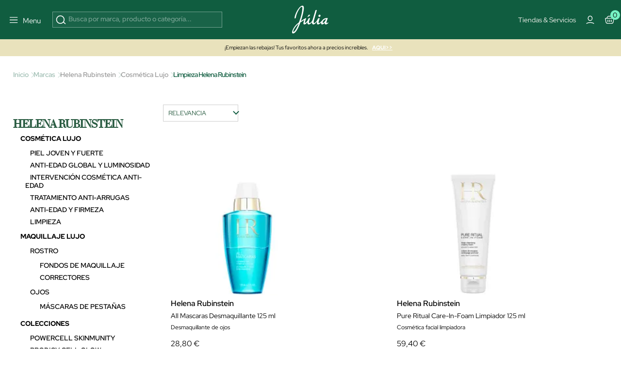

--- FILE ---
content_type: text/html; charset=utf-8
request_url: https://www.perfumeriajulia.es/617_helena-rubinstein/636_limpieza
body_size: 43762
content:
<!doctype html>
<html lang="es">
<style>

    #onetrust-banner-sdk{
        opacity:0; visibility:hidden; pointer-events:none; transition:opacity .2s ease;
    }
    #onetrust-banner-sdk.ot-show{
        opacity:1; visibility:visible; pointer-events:auto;
    }
    @media (prefers-reduced-motion: reduce){ #onetrust-banner-sdk{ transition:none; } }


    @media (max-width: 365px) {
        .container-layer h5 {
            font-family: Red Hat Display;
            font-size: 14px;
            font-weight: 500;
            letter-spacing: 0;
            line-height: 110%;
        }
    }

    .mb-4 {
        margin-bottom: 1.5rem !important;
    }
   


    #index .home-mosaico-destacados.container-img .box-img img{
        width: 96% !important;
    }
    .category-header h1 {
        margin: 0;
        font-size: 2.5rem;
    }

     .h5 {
         font-size: 16px;
         line-height: 130%;
     }
    .mb-3 {
        margin-bottom: 1rem !important;
    }
    .opacity-75 {
        opacity: .75 !important;
    }


</style>
<script>
    
    (function(){
        var userInteracted = false;
        var banner = null;

        function getBanner(){ return banner || (banner = document.getElementById('onetrust-banner-sdk')); }

        function showIfReady(){

            var b = getBanner(); if(!b) return;

            // accesibilidad mientras está oculto
            if (!b.classList.contains('ot-show')) b.setAttribute('aria-hidden','true');
            if (userInteracted){
                b.classList.add('ot-show');
                b.removeAttribute('aria-hidden');
                stopObserve();
                removeListeners();
            }
        }

        // 1ª interacción del usuario
        function interacted(){ userInteracted = true; showIfReady(); }
        function addListeners(){
            ['mousedown','mousemove','touchstart','scroll','keydown'].forEach(function(e){
                window.addEventListener(e, interacted, {passive:true});
            });
        }
        function removeListeners(){
            ['mousedown','mousemove','touchstart','scroll','keydown'].forEach(function(e){
                window.removeEventListener(e, interacted, {passive:true});
            });
        }
        addListeners();

        // Observa el DOM hasta que OneTrust inserte el banner
        var mo = new MutationObserver(function(){

            if (getBanner()) showIfReady();
        });
        function stopObserve(){ try{ mo.disconnect(); }catch(e){} }
        mo.observe(document.documentElement, {childList:true, subtree:true});



        // Fallback: por si no hay interacción en X segundos (accesibilidad)
        setTimeout(function(){ userInteracted = true; showIfReady(); }, 5500);
    })();
    
   /* function oneTrustControl() {
        setTimeout((e) => {
            const onetrust = document.getElementById("onetrust-banner-sdk")
            const onetrustDark = document.querySelector(".onetrust-pc-dark-filter")
            if(!onetrust){

                oneTrustControl();
                return ;
            }
            onetrust.style.display="unset"
            onetrustDark.style.display="unset"
        }, 3400);
    }
    oneTrustControl();*/
</script>

  <head>  

      <link rel="preload" href="/themes/jul-v2/assets/RedHatDisplay-VariableFont_wght.ttf" as="font" type="font/ttf" crossorigin="anonymous">
    <link rel="preload" href="/themes/jul-v2/assets/LeJeunePoster-Regular-Web.woff2" as="font" type="font/woff2" crossorigin="anonymous">
    <link rel="preload" href="/themes/jul-v2/assets/LeJeunePoster-RegularItalic-Web.woff2" as="font" type="font/woff2" crossorigin="anonymous">
    <style>
        @font-face {
            font-family: 'Red Hat Display';
            font-style: normal;
            font-weight: 100 900;
            src: url(/themes/jul-v2/assets/RedHatDisplay-VariableFont_wght.ttf);
            font-display: swap;
            ascent-override: 90%;
            descent-override: 22%;
            line-gap-override: 0;
        }

        @font-face {
            font-family: 'LeJeunePoster-Regular';
            font-style: normal;
            font-weight: 400;
            font-optical-sizing: auto;
            src: url(/themes/jul-v2/assets/LeJeunePoster-Regular-Web.woff2) format('woff2');
            font-display: swap;
        }

        @font-face {
            font-family: 'LeJeunePoster-RegularItalic';
            font-style: normal;
            font-weight: 400;
            font-optical-sizing: auto;
            src: url(/themes/jul-v2/assets/LeJeunePoster-RegularItalic-Web.woff2) format('woff2');
            font-display: swap;
        }

        .font-serif {
            font-family: 'LeJeunePoster-Regular';
        }
    </style>



  <meta charset="utf-8">


  <meta http-equiv="x-ua-compatible" content="ie=edge">
<script>
    






        (function(s){
        var li = s.parentNode, head = document.head;
        function pl(href, media){ if(!href) return;
        var l=document.createElement('link'); l.rel='preload'; l.as='image';
        l.href=href; if(media) l.media=media; head.appendChild(l);
    }
        pl(li.getAttribute('data-preload-m'), '(max-width: 767px)');
        pl(li.getAttribute('data-preload-d'), '(min-width: 768px)');
    })(document.currentScript);


    /*! onUserInteract: ejecuta tareas (funciones o scripts) tras 1ª interacción */
    (function (w, d) {
        const queue = [];
        const loadedUrls = new Set();
        let fired = false;

        function injectScript(url, attrs, parent) {
            if (loadedUrls.has(url)) return;           // evita duplicados
            loadedUrls.add(url);
            const s = d.createElement('script');
            s.src = url;
            s.async = true;
            if (attrs) for (const k in attrs) s.setAttribute(k, attrs[k]);
            (parent || d.head).appendChild(s);
        }

        function runTask(t) {
            try {
                if (typeof t === 'function') return t();         // función
                if (typeof t === 'string')  return injectScript(t); // url simple
                if (t && t.url) return injectScript(t.url, t.attrs, t.parent); // objeto
            } catch (e) { console.error('[onUserInteract]', e); }
        }

        function flush() {
            if (fired) return;
            fired = true;
            EVS.forEach(e => w.removeEventListener(e, flush, OPTS));
            queue.splice(0).forEach(runTask);
        }

        // Eventos "de verdad" (evitamos scroll/mousemove que saltan solos en PSI)
        const EVS = ['pointerdown','touchstart','keydown','wheel'];
        const OPTS = { once:true, passive:true, capture:true };
        EVS.forEach(e => w.addEventListener(e, flush, OPTS));

        // API pública
        function onUserInteract(task, attrsOrNothing) {
            // Permite array de tareas
            if (Array.isArray(task)) return task.forEach(t => onUserInteract(t));
            // Compatibilidad: onUserInteract(url, attrs)
            if (typeof task === 'string') task = { url: task, attrs: attrsOrNothing };
            fired ? runTask(task) : queue.push(task);
        }
        onUserInteract.script = (url, attrs, parent) => onUserInteract({ url, attrs, parent });
        onUserInteract.runNow = flush;           // forzar ejecución manual
        onUserInteract.isFired = () => fired;    // saber si ya se disparó
        w.onUserInteract = onUserInteract;
    })(window, document);

    function onUserInteractSafe(task, deadlineMs = 4000, attrs) {
        let done = false;

        const run = () => {
            if (done) return;
            done = true;

            if (typeof task === 'string') {
                // URL simple
                onUserInteract.script(task, attrs);
            } else if (task && task.url) {
                // Objeto { url, attrs, parent }
                onUserInteract.script(task.url, task.attrs, task.parent);
            } else if (typeof task === 'function') {
                task();
            }
        };

        onUserInteract(run);                 // primera interacción real
        setTimeout(run, Math.max(0, deadlineMs)); // fallback por tiempo
    }

    function loadScriptOnUserInteraction(src,type="url") {
        const events = ['scroll', 'mousemove', 'click', 'keydown'];

        function loadAndCleanup() {
            if(type==="url") {
                loadScript(src);
            }else{
                src();
            }
            /* const script = document.createElement('script');
             script.src = src;
             script.async = true;
             document.head.appendChild(script);*/

            // Remover los listeners
            events.forEach(event => {
                window.removeEventListener(event, loadAndCleanup);
            });
        }

        // Escucha cualquier gesto del usuario (una sola vez)
        events.forEach(event => {
            window.addEventListener(event, loadAndCleanup, { once: true });
        });
    }




    function loadScript(path, cb,async,id) {
        return new Promise(res => {
            var s = document.createElement('script');
            s.type = 'text/javascript';
            s.src = path;
            s.async = true;
            s.defer = true;
            if(id){
                s.id=id
            }
            s.addEventListener('load', () => res(s), false);
            (!document.body? document.head : document.body).appendChild(s)
        });
    }
      
</script>
    <script>
        window.contentLoaderDelay =  3400     </script>

<script>
    window.deferLoads=[];window.pixelLoader = [];
    window.contentLoaded=false;
    function OptanonWrapper() {

    }
    function deferLoader(cb, priority) {
      if (priority==="pixel") { window.pixelLoader.push(cb); return ; }
      if (!priority) priority = 1;
      if (!window.deferLoads[priority]) window.deferLoads[priority] = [];
      if (priority === 'delay') onUserInteractSafe(cb) /* window.deferLoads[priority].push(()=>{setTimeout(()=> cb(), window.contentLoaderDelay )});*/
      else if (!window.contentLoaded) {window.deferLoads[priority].push(cb);}
      else cb();
    }
  </script>

  <script>
    let headerMenuPosition = "second";
  </script>


  <title>Limpieza de  Helena Rubinstein | Comprar Online</title>

  <meta name="description" content="Descubre la colección Limpieza de Helena Rubinstein. ¡Compra ahora al mejor precio online en Perfumería Júlia!">
  <meta name="keywords" content="">
              <link rel="canonical" href="https://www.perfumeriajulia.es/617_helena-rubinstein/636_limpieza">
    
                    <link rel="alternate" href="https://www.beautyjulia.com/fr/617_helena-rubinstein/636_nettoyage" hreflang="fr-fr">
              <link rel="alternate" href="https://www.beautyjulia.com/pt/617_helena-rubinstein/636_limpeza" hreflang="pt-pt">
              
  




<meta property="og:title" content="Limpieza de  Helena Rubinstein | Comprar Online"/>
<meta property="og:description" content="Descubre la colección Limpieza de Helena Rubinstein. ¡Compra ahora al mejor precio online en Perfumería Júlia!"/>
<meta property="og:type" content="website"/>
<meta property="og:url" content="https://www.perfumeriajulia.es/617_helena-rubinstein/636_limpieza"/>
<meta property="og:site_name" content="Perfumería Júlia"/>

    <meta property="og:image" content="https://www.perfumeriajulia.eshttps://www.perfumeriajulia.es/img/logo_julia.jpg"/>
<script type="application/ld+json">
{
    "@context" : "http://schema.org",
    "@type" : "Organization",
    "name" : "Perfumería Júlia",
    "url" : "https://www.perfumeriajulia.es/",
    "logo" : {
        "@type":"ImageObject",
        "url":"https://www.perfumeriajulia.es/https://www.perfumeriajulia.es/img/logo_julia.jpg"
    }
}

</script>

<script type="application/ld+json">
{
    "@context":"http://schema.org",
    "@type":"WebPage",
    "isPartOf": {
        "@type":"WebSite",
        "url":  "https://www.perfumeriajulia.es/",
        "name": "Perfumería Júlia"
    },
    "name": "Limpieza de  Helena Rubinstein | Comprar Online",
    "url":  "https://www.perfumeriajulia.es/617_helena-rubinstein/636_limpieza"
}


</script>

<script type="application/ld+json">
    {
    "@context": "https://schema.org",
    "@type": "BreadcrumbList",
    "itemListElement": [
        {
    "@type": "ListItem",
    "position": 1,
    "name": "Inicio",
    "item": "https://www.perfumeriajulia.es/"
    },        {
    "@type": "ListItem",
    "position": 2,
    "name": "Marcas",
    "item": "https://www.perfumeriajulia.es/brands"
    },        {
    "@type": "ListItem",
    "position": 3,
    "name": "Helena Rubinstein",
    "item": "https://www.perfumeriajulia.es/617_helena-rubinstein"
    },        {
    "@type": "ListItem",
    "position": 4,
    "name": "Cosmética Lujo",
    "item": "https://www.perfumeriajulia.es/617_helena-rubinstein/619_cosmetica-lujo"
    },        {
    "@type": "ListItem",
    "position": 5,
    "name": "Limpieza Helena Rubinstein",
    "item": "https://www.perfumeriajulia.es/617_helena-rubinstein/636_limpieza"
    }    ]
    }
    </script>

  

  <meta name="viewport" content="width=device-width, initial-scale=1">


  <link rel="icon" type="image/vnd.microsoft.icon" href="https://www.perfumeriajulia.es/img/favicon-1.ico?1611806382">
  <link rel="shortcut icon" type="image/x-icon" href="https://www.perfumeriajulia.es/img/favicon-1.ico?1611806382">



        <style type="text/css">
            /* ESTILOS CORNER HELENA RUBINSTEIN */
.displayCustomLanding .product-miniature-info-manufacturer, .displayCustomLanding .product-miniature-info-category, .displayCustomLanding .product-miniature-info-price .price, .displayCustomLanding .product-miniature-info-price .price-from, .displayCustomLanding .product-miniature-info-price .regular-price, .displayCustomLanding .product-miniature-info-100ml, .displayCustomLanding .product-miniature-info .productcomments, .displayCustomLanding .product-miniature-flags {
    display: none;
}

.displayCustomLanding .product-miniature-info-name h3 {
    min-height: 40px;
    font-size: 1rem !important;
    color: #000 !important;
    text-align: center;
    white-space: initial;
}

@media (max-width: 767px) {
    .displayCustomLanding .product-miniature-info-name h3 {
        font-size: 1rem;
    }
}

.displayCustomLanding .product-miniature {
    margin-bottom: 0!important;
}

.displayCustomLanding .product-miniature-info {
    padding-bottom: 0!important;
}

.text-hr {
    color: #d8d1b7;
}

.displayCustomLanding .tns-outer [data-action] {
    display: none;
}
            
        </style>
    
    <link rel="preload" href="https://www.perfumeriajulia.es/themes/jul-v2/assets/global.css?v=20250519" type="text/css" media="all" as="style">
  <link rel="stylesheet" href="https://www.perfumeriajulia.es/themes/jul-v2/assets/global.css?v=20250519" type="text/css" media="all">
  <link rel="preload" href="https://www.perfumeriajulia.es/themes/jul-v2/assets/components.css?v=20250519" type="text/css" media="all" as="style">
  <link rel="stylesheet" href="https://www.perfumeriajulia.es/themes/jul-v2/assets/components.css?v=20250519" type="text/css" media="all">
  <link rel="preload" href="https://www.perfumeriajulia.es/themes/jul-v2/assets/manufacturer.css?v=20250519" type="text/css" media="all" as="style">
  <link rel="stylesheet" href="https://www.perfumeriajulia.es/themes/jul-v2/assets/manufacturer.css?v=20250519" type="text/css" media="all">
  <link rel="preload" href="https://www.perfumeriajulia.es/modules/custombanners/views/css/custom/shop1.css?v=20250519" type="text/css" media="all" as="style">
  <link rel="stylesheet" href="https://www.perfumeriajulia.es/modules/custombanners/views/css/custom/shop1.css?v=20250519" type="text/css" media="all">
<style>

    .js-show-onload{ display:none !important;}
	                                                            /* FILTRO VERTICALMENTE MÁS GRANDE CON SCROLL */ @media (max-width: 795px) { .c-filter-container { max-height: 82vh; overflow-y: auto; } }
                                                            @keyframes animateBottomExtra { 0% { opacity: 0; top: -150px } to { opacity: 1; top: 0 } } @-webkit-keyframes animateBottomExtra { 0% { opacity: 0; top: -150px } to { opacity: 1; top: 0 } } @keyframes animateTopExtra { 0% { opacity: 1; top: 0 } to { opacity: 0; top: -150px } } @-webkit-keyframes animateTopExtra { 0% { opacity: 1; top: 0 } to { opacity: 0; top: -150px } } @media (min-width: 992px) { .c-main.closeMenu .c-main-container { -webkit-animation: animateTopExtra 1s forwards !important; animation: animateTopExtra 1s forwards !important; } .c-main-container { -webkit-animation: animateBottomExtra .5s forwards !important; animation: animateBottomExtra .5s forwards !important; top: -150px; } }
                                                            /* ESTILOS HEADER TRYBUY */ body .displayWrapperTop .main-banner-trybuy { display: none; } body#trybuy .displayWrapperTop .main-banner-trybuy { display: block; } #trybuy main { padding-top: 80px; } #trybuy .page-header--trybuy { display: none; } #trybuy #content p.desc { display: none; } /* end ESTILOS HEADER TRYBUY */
                                                            /* OCULTAR TEXTO SUSCRIPCION NEWSLETTER FOOTER */ #footer .footer-icons .c-card h2 { display: block; margin-bottom: 1.5rem; } #footer .footer-icons .c-card p { display: none; }
                                                            /* ARREGLO ALTURA IMAGENES POST DEL BLOG */ @media (min-width: 768px) { #module-prestablog-blog main #wrapper #content-wrapper #alt-blog-list .list-item .blog-image img, #module-prestablog-blog main #wrapper #content-wrapper #blog-list .list-item .blog-image img { object-fit: cover!important; height: 202px!important; } }
                                                            /* COLOR EN DESCRIPCION DE POSTS DEL BLOG */ body#module-prestablog-blog main #wrapper #content-wrapper #alt-blog-list .list-item .blog-description, body#module-prestablog-blog main #wrapper #content-wrapper #blog-list .list-item .blog-description { color: var(--color-black)!important; }
                                                            /* COLOR VERDE EN 2 ULTIMAS OPCIONES DE MENÚ MOBILE */ @media (max-width: 795px) { .c-main-container .c-main__wrapper .c-primary__link-nav[data-menu="menu_218"], .c-main-container .c-main__wrapper .c-primary__link-nav[data-menu="menu_101"] { color: var(--color-verde); } }
                                                            /* PAGINACION EN CATEGORIAS Y CATEGORIAS MARCA */ #category .container-dynamic-loading, #manufacturer .container-dynamic-loading { border-top: 1px solid var(--bs-border-color-2); border-bottom: 1px solid var(--bs-border-color-2); } #category .container-dynamic-loading { margin-top: 1rem; margin-bottom: 3rem; } #category .container-dynamic-loading .dynamic-loading.next .btn, #manufacturer .container-dynamic-loading .dynamic-loading.next .btn { margin-left: .5rem; background: var(--color-verde); color: var(--color-white); border: 1px solid var(--color-verde); } #category .container-dynamic-loading .dynamic-loading.prev .btn, #manufacturer .container-dynamic-loading .dynamic-loading.prev .btn { margin-right: .5rem; background: var(--color-white); border: 1px solid var(--color-verde); color: var(--color-verde); }
                                                            /* CENTRADO DE BOTON NEWSLETTER */ #popnewsletter_content .row.justify-content-start { justify-content: center!important; }
                                                            /* TAMAÑO TIPOGRAFIAS EN SLIDER */ @media (max-width: 450px) { #index .container-layer span { font-size: 30px; overflow-x: hidden; } }
                                                            /* ARREGLO AREA USUARIO WISHLIST */ body#module-advansedwishlist-mywishlist main { padding-top: 120px; margin-bottom: 2rem; } body#module-advansedwishlist-mywishlist main .customer-content { padding: 0!important; margin-bottom: 3rem; } body#module-advansedwishlist-mywishlist main .customer-content #mywishlist #form_wishlist { background-color: transparent!important; } body#module-advansedwishlist-mywishlist main .customer-content #mywishlist #form_wishlist h3.h1 { font-family: "Red Hat Display"; font-size: 24px!important; font-style: normal; font-weight: 600; line-height: 150%; } body#module-advansedwishlist-mywishlist main .customer-content #mywishlist #form_wishlist span.wl-page-description { color: var(--bs-regular-color-12) !important; font-size: 16px !important; font-style: normal; font-weight: 400; line-height: 130%; } body#module-advansedwishlist-mywishlist main .customer-content #mywishlist input.rounded-pill { border-radius: 0!important; min-height: 50px; font-size: 1rem; } body#module-advansedwishlist-mywishlist main .customer-content #mywishlist .wishlists { background-color: transparent!important; } body#module-advansedwishlist-mywishlist main .customer-content #mywishlist .wishlists h3.h1 { font-family: "Red Hat Display"; font-size: 24px!important; font-style: normal; font-weight: 600; line-height: 150%; } body#module-advansedwishlist-mywishlist main .customer-content #mywishlist .wishlists label { margin-bottom: .5rem; } body#module-advansedwishlist-mywishlist main .customer-content #mywishlist .wishlists input { min-height: 50px; font-size: 1rem; } body#module-advansedwishlist-mywishlist main .customer-content #mywishlist .wishlisturl { /* background-color: var(--bs-regular-color-2);*/ margin-bottom: .5rem!important; } body#module-advansedwishlist-mywishlist main .customer-content #mywishlist .wishlist__send { font-weight: 700; }
                                                            /* mosaico lookbook */ .home-mosaico-destacados .green-point { width: 25px; height: 25px; border-radius: 50%; background: #97f0c7; border: 6px solid #fff; z-index: 10; cursor: pointer; } .home-mosaico-destacados .custom-tooltip-html:hover .tooltip__html { transition: all .2s ease-in-out; opacity: 1; } .home-mosaico-destacados .custom-tooltip-html .tooltip__html { opacity: 0; position: absolute; background-color: white; line-height: 20px; z-index: 500; color: black; font-size: 14px; padding: 5px 10px; left: -80px; right: 0; bottom: 30px; width: 160px; }
                                                            /* PAGINAS TIENDAS */ body .displayWrapperTop .main-banner-tiendas { display: none; } body#stores .displayWrapperTop .main-banner-tiendas { display: block; } @media (min-width: 992px) { .position-lg-absolute { position: absolute; } .start-lg-0 { left: 0!important; } .top-lg-50 { top: 50%!important; } .translate-middle-lg-y { transform: translateY(-50%) !important; } .text-lg-white { color: #fff; } } /* end PAGINAS TIENDAS */
                                                            /* ARREGLO COLOR TEXTO EN INPUTS DE LA PAGINA SEGUIMIENTO-PEDIDO-INVITADO */ #guest-tracking #main form .form-fields input { color: var(--color-white); }
                                                            /* ARREGLO MENSAJE SUSCRITO NEWSLETTER */ #ps_topbanner_newsletter_wrapper { position: fixed; padding-top: 85px !important; z-index: 10; } body #ps_topbanner_newsletter_wrapper { background-color: var(--color-esmeralda); color: var(--color-black)!important; }
                                                            /* MARGENES SUPERIOR E INFERIOR EN PAGINA CONFIRMACION PEDIDO */ #order-confirmation main #wrapper { margin-bottom: 3rem; } #order-confirmation main { padding-top: 140px; }
                                                            /* OCULTAR PAGINACIÓN EN SUBCATEGORIAS BLOG */ #module-prestablog-blog .btn-see-more-wrapper { display: none; }
                                                            /* QUITAR SALTO DE LINEA A CATEGORIA PARA-EL EN MENU */ #menu .c-main-container .c-main__wrapper .c-primary__link-nav[data-menu="menu_21"] span { white-space: nowrap; }
                                                            /* ESTILOS TEMPORALES PARA PAGINA SEGUIMIENTO DE PEDIDO */ #guest-tracking #content-wrapper { margin-top: 2rem; margin-bottom: 4rem; } #guest-tracking #main h1 { display: block; color: var(--color-white)!important; font-family: Red Hat Display; } #guest-tracking #main form header p { color: var(--color-white)!important; } #guest-tracking #main form .form-fields label { color: var(--color-white)!important; margin-bottom: .5rem; } #guest-tracking #main form .form-fields input { border: 1px solid rgba(255,255,255,.6); } #guest-tracking #main form .form-fields small { color: var(--color-white)!important; }
                                                            /* ESTILOS BEAUTY SPACE */ main .gradient-gray-top { background: linear-gradient(180deg, #F1F1F1 0%, #FCFCFC 100%); } /* end ESTILOS BEAUTY CLUB */
                                                            #index #megatab .tns-controls { display: block; }
                                                            /* QUE SE VEA PARTE DEL SIGUIENTE BANNER EN CARRUSEL MOBILE */ @media (max-width: 767px) { #index #banner_home_2_categorias_destacadas { width: calc(600%); } }
                                                            body .c-header { background: #105D40; }
                                                            /* ESTILOS DISPLAYCATEGORYTOP */ .displayCategoryTop .tns-slider { margin: 0; } .displayCategoryTop .gradient-gray-top { background: linear-gradient(180deg, #F1F1F1 0%, #FCFCFC 100%); } .displayCategoryBottom .gradient-black-bottom:after { content: ""; position: absolute; width: 100%; height: 100%; top: 0; left: 0; background: linear-gradient(180deg, rgba(0, 0, 0, 0.00) 43.9%, rgba(0, 0, 0, 0.70) 100%); } .displayCategoryTop .js-filter-active { background: var(--color-esmeralda); } /* end ESTILOS DISPLAYCATEGORYTOP */
                                                            /* ESTILOS SOCIAL ROOM HOME */ .home-social-room .gradient-instagram:after { content: ""; position: absolute; width: 100%; height: 100%; top: 0; left: 0; background: linear-gradient(180deg, rgba(0, 0, 0, 0.00) 84.47%, rgba(0, 0, 0, 0.40) 100%); } .home-social-room .social-room-icons svg { width: 1.3rem; height: 1.3rem; stroke: transparent; fill: transparent; } .home-social-room #home_social_room .title-product { min-height: 37px; } .home-social-room .c-home-comp__img-instagram-wrapper { max-width: 100%; width: 100%; } .home-social-room #home_social_room-ow .tns-controls svg { fill: white; } .home-social-room .gradient-gray-top { background: linear-gradient(180deg, #F1F1F1 0%, #FCFCFC 100%); } /* end ESTILOS SOCIAL ROOM HOME */
                                                            /* ESTILOS PREFOOTER */ .custombanners.displayPreFooter svg { stroke: var(--color-verde); } .custombanners.displayPreFooter svg#svg-try-buy { fill: var(--color-verde); } /* end ESTILOS PREFOOTER */
                                                            .gradient-black-top:after { content: ""; position: absolute; width: 100%; height: 100%; top: 0; left: 0; background: linear-gradient(0deg, rgba(0, 0, 0, 0.00) 44.27%, rgba(0, 0, 0, 0.30) 100.06%), linear-gradient(0deg, rgba(0, 0, 0, 0.05) 0%, rgba(0, 0, 0, 0.05) 100%); } .gradient-black-bottom:after { content: ""; position: absolute; width: 100%; height: 100%; top: 0; left: 0; background: linear-gradient(180deg, rgba(0, 0, 0, 0.00) 43.9%, rgba(0, 0, 0, 0.70) 100%); }
                                                            /* ESTILO PARA APP */ body.isApp#product main, body.isApp #stores main, body.isApp#cms main, body.isApp#category main, body.isApp#manufacturer main, body.isApp#module-kwklookbook-look main, body.isApp.page-customer-account main, body.isApp#address main { padding-top: 1rem!important; } body.isApp .product-add-to-cart { bottom: 4.5rem; } body.isApp .blockcart-modal .modal-content .modal-header { padding-top: 3rem!important; }
                                                            /* TITULO DE LA VARIANTE DE COLOR */ .product-miniature-info-variants .name { display: none; }
                                                            /* ESTILOS HOME BANNER 1 - 3 DESTACADOS */ #index .blq-home-destacados .bg-home-destacados { background: var(--bs-regular-color-2); } @media (min-width: 768px) { #index .blq-home-destacados .border-x-home-destacados { border-left: 1px solid rgba(0,0,0,.20); border-right: 1px solid rgba(0,0,0,.20); } } @media (max-width: 767px) { #index .blq-home-destacados .border-y-home-destacados { border-top: 1px solid rgba(0,0,0,.20); border-bottom: 1px solid rgba(0,0,0,.20); } } @media (min-width: 768px) { .p-md-0 { padding: 0 !important; } .p-md-2 { padding: 0.5rem !important; } .p-md-4 { padding: 1.5rem !important; } } /* end ESTILOS HOME BANNER 1 - 3 DESTACADOS */
                                                            /* BANDEROLA OFF TEMPORAL */ #topbannerNavFullWidth { display: none;!important; } /* end BANDEROLA OFF TEMPORAL */
                                                            /* ESTILOS HOME MOSAICO DESTACADOS */ #index .custombanners .home-mosaico-destacados.container-img{ width: 1512px!important; max-width: 100%!important; margin: auto; margin-top: 60px; margin-bottom: 60px; display: grid; grid-template-columns: repeat(12, 1fr); grid-template-rows: repeat(6, 100px); grid-gap: 10px; } #index .custombanners .home-mosaico-destacados.container-img .box-img picture { width: 100%; height: 100%; } #index .custombanners .home-mosaico-destacados.container-img .box-img img{ display: block; width: 100%!important; height: 100%; object-fit: cover; } @media (max-width: 399px) { #index .custombanners .home-mosaico-destacados.container-img .box-img img{ width: 96%!important; } } #index .custombanners .home-mosaico-destacados.container-img .box-img:nth-child(1){ grid-column-start: span 5; grid-row-start: span 6; } #index .custombanners .home-mosaico-destacados.container-img .box-img:nth-child(2){ grid-column-start: span 4; grid-row-start: span 3; } #index .custombanners .home-mosaico-destacados.container-img .box-img:nth-child(3){ grid-column-start: span 3; grid-row-start: span 6; } #index .custombanners .home-mosaico-destacados.container-img .box-img:nth-child(4){ grid-column-start: span 2; grid-row-start: span 3; } @media (max-width: 767px) { #index .custombanners .home-mosaico-destacados.container-img .box-img:nth-child(4){ grid-row-start: auto; } } #index .custombanners .home-mosaico-destacados.container-img .box-img:nth-child(5){ grid-column-start: span 2; grid-row-start: span 3; } @media (max-width: 767px) { #index .custombanners .home-mosaico-destacados.container-img .box-img:nth-child(5){ grid-row-start: auto; } } @media (max-width:767px){ #index .custombanners .home-mosaico-destacados.container-img{ grid-template-columns: repeat(2, 1fr); grid-template-rows: 200px; } #index .custombanners .home-mosaico-destacados.container-img .box-img:nth-child(1){ grid-column-start: span 2; } #index .custombanners .home-mosaico-destacados.container-img .box-img:nth-child(2){ grid-column-start: span 2; } #index .custombanners .home-mosaico-destacados.container-img .box-img:nth-child(3){ grid-column-start: span 2; } #index .custombanners .home-mosaico-destacados.container-img .box-img:nth-child(4){ grid-column-start: span 1; } #index .custombanners .home-mosaico-destacados.container-img .box-img:nth-child(5){ grid-column-start: span 1; } } #index .custombanners .home-mosaico-destacados .border-white-bottom { border-bottom: 1px solid var(--bs-white); } #index .custombanners .home-mosaico-destacados picture:after { content:""; width: 100%; height: 100%; top: 0; left: 0; background: linear-gradient(1deg, rgba(0, 0, 0, 0.00) 65.56%, rgba(0, 0, 0, 0.20) 99.59%); } /* end ESTILOS */
                                                            /* ESTILOS HOME COUNTDOWN */ #index h2.fs-clamp-h2-countdown { font-size: clamp(1.5rem, 5vw, 2.5rem)!important; } #countdown li { display: inline-block; font-size: 1.5em; list-style-type: none; padding: 1em; text-transform: uppercase; } #countdown li span { display: block; font-size: 4.5rem; line-height: 4rem; } @media all and (max-width: 768px) { #countdown li { font-size: 1.125rem; padding: .75rem; } #countdown li span { font-size: 3.375rem; } } /* end ESTILOS */
                                                            /* displayAfterSlider */ #index main .displayAfterSlider .btn-after-slider:hover { background: #143c2f; } #index main .displayAfterSlider .btn-after-slider p { color: #143c2f!important; } #index main .displayAfterSlider .btn-after-slider:hover p { color: #fff!important; } #index main .displayAfterSlider .btn-after-slider p span { font-size: 11px; font-weight: bold; text-shadow: 1px 1px 0 #000; } #index main .displayAfterSlider .btn-after-slider:hover p span { text-shadow: 1px 1px 0 #fff; } #index main .displayAfterSlider .btn-after-slider a { background: none!important; } /* end displayAfterSlider */
                                                            #cart-subtotal-discount-4462 { display: none !important; }
                                                            /* IMG LOGIN-REGISTRO ES */ #authentication .authentication-two-cols:before, #registration .authentication-two-cols:before { content: ""; background-image: url(/img/cms/authentication/img-login.jpg); background-position: center center !important; }
                                                            /* FOOTER WEB PAIS ES */ .l-footer .displayFooterAfterBefore a { opacity: 1; } .l-footer .displayFooterAfterBefore a.hover:hover { background: rgba(255,255,255,.1); } /* end FOOTER WEB PAIS */
                                                            /* TIENDAS CHANEL CMS-151 */ .bg-black { background: #000 !important; } .tiendas-chanel-container .tienda-chanel div { width: 70%; } .tiendas-chanel-container p { text-align: left; color: #fff !important; } .tiendas-chanel-container p span { color: #fff !important; font-size: 85%; } /* end TIENDAS CHANEL */
                                                            /* FORM-11 GIVENCHY */ .page-wrapper--module-formmaker-form .page-content #form_11.form-maker-form { padding-bottom: 4rem; margin-bottom: 2rem; } /* end FORM-11 GIVENCHY */
                                                            /* ESTILOS FORM-10 AMBASSADORS */ .page-wrapper--module-formmaker-form .page-content .form-maker-form .form_10 h3.page-subheading { text-align: center; margin-bottom: .5rem; } .custombanners .FORM-AMBASSADORS-10 .color-grey { color: #7f8182; } .custombanners .FORM-AMBASSADORS-10 h2 { color: #000; } .custombanners .FORM-AMBASSADORS-10 .title-form { font-size: 350%; } .custombanners .FORM-AMBASSADORS-10 .subtitle-form { font-size: 1.2rem; letter-spacing: 1px; } .custombanners .FORM-AMBASSADORS-10 .btn-form { font-size: .75rem; letter-spacing: 2px; text-transform: uppercase; padding: .9rem 3rem; } .custombanners .FORM-AMBASSADORS-10 .title-block { font-size: 110%; color: #143c2f; } .custombanners .FORM-AMBASSADORS-10 .border-grey { border: 1px solid #d8d8d8; } .custombanners .FORM-AMBASSADORS-10 .icon-check { width: 17px; height: 23px; fill: #7f8182; stroke: #7f8182; min-width: 17px; } /* end ESTILOS FORM-10 AMBASSADORS */
                                        
    .product-variants-item-prices  .fs-7.fw-bold { display:none !important }
    .manufacturer-id-201 .product-flags-item  { display:none !important }
    .product-id-manufacturer-201  .product-flags-item  { display:none !important }
    .manufacturer-id-201 .product-miniature-info-flags-dto   { display:none !important }
    .manufacturer-id-201 .product-flags-item { display:none !important }
    .product-id-manufacturer-201 .product-variants-item-prices-dto{ display:none !important }
    .manufacturer-id-201 .product-flags-item  { display:none !important }
    .product-id-manufacturer-201  .product-flags-item  { display:none !important }
    .product-id-manufacturer-201 .product-variants-item-prices-dto{ display:none !important }
    .product-miniature-info-flags-dto { display: none !important; }
    .product-id-manufacturer-201 .regular-price { display: none !important }
</style>
<style>

</style>



        <script>
    function setCookie(cname, cvalue, exdays) {
      const d = new Date();
      d.setTime(d.getTime() + (exdays*24*60*60*1000));
      let expires = "expires="+ d.toUTCString();
      document.cookie = cname + "=" + cvalue + ";" + expires + ";path=/";
    }

    function getCookie(cname) {
      let name = cname + "=";
      let decodedCookie = decodeURIComponent(document.cookie);
      let ca = decodedCookie.split(';');
      for(let i = 0; i <ca.length; i++) {
        let c = ca[i];
        while (c.charAt(0) == ' ') {
          c = c.substring(1);
        }
        if (c.indexOf(name) == 0) {
          return c.substring(name.length, c.length);
        }
      }
      return "";
    }

    window.pixel = false;
    window.OptanonAcceptCookies = getCookie("OptanonAcceptCookies");
    window.OABCcookie = getCookie("OptanonAlertBoxClosed")

    //if(parseInt(window.OptanonAcceptCookies) && window.OABCcookie) {
      window.pixel = true;
    //}

    function OptanonWrapper() {
      if(!window.OABCcookie) {
        setCookie("OptanonAcceptCookies", 0, 365);
        var bannerAcceptBtn = document.getElementById("onetrust-accept-btn-handler");
        var pcAllowAllBtn = document.getElementById("accept-recommended-btn-handler");
        var pcSaveBtn = document.getElementsByClassName("save-preference-btn-handler onetrust-close-btn-handler")[0];
        var pcDellowBtn = document.getElementsByClassName("ot-pc-refuse-all-handler")[0];

        if (bannerAcceptBtn) {
          bannerAcceptBtn.addEventListener('click', function() {
            setCookie("OptanonAcceptCookies", 1, 365);
            location.reload();
          });
        }
        if (pcAllowAllBtn)
          pcAllowAllBtn.addEventListener('click', function() {
            setCookie("OptanonAcceptCookies", 1, 365);
            location.reload();
          });
        if(pcSaveBtn){
          pcSaveBtn.addEventListener('click', function() {
            setCookie("OptanonAcceptCookies", 1, 365);
            setTimeout(()=> {
              location.reload();
            }, 1000)
          });
        }
        if(pcDellowBtn){
          pcDellowBtn.addEventListener('click', function() {
            setCookie("OptanonAcceptCookies", 0, 365);
          });
        }

        var tagsH2 = document.querySelectorAll('#onetrust-consent-sdk h2');
        for(i=0; i < tagsH2.length; i++) { otreplace(tagsH2[i], "ot-h2"); }
        var tagsH3 = document.querySelectorAll('#onetrust-consent-sdk h3');
        for(i=0; i < tagsH3.length; i++) { otreplace(tagsH3[i], "ot-h3"); }
        var tagsH4 = document.querySelectorAll('#onetrust-consent-sdk h4');
        for(i=0; i < tagsH4.length; i++) { otreplace(tagsH4[i], "ot-h4"); }

        function otreplace(tag, otclass) {
          var parent = tag.parentNode;
          var newDiv = document.createElement("div");
          if (tag.id != undefined) newDiv.setAttribute("id", "" + tag.id + "");
          newDiv.classList = tag.classList;
          newDiv.innerHTML = tag.innerHTML;
          newDiv.classList.add(otclass);
          parent.insertBefore(newDiv, tag);
          parent.removeChild(tag);
        }
      }
    }
  </script>
    

  <script type="text/javascript">
        var af_ajax_path = "https:\/\/www.perfumeriajulia.es\/module\/amazzingfilter\/ajax?ajax=1";
        var af_classes = {"load_font":"1","icon-filter":"icon-filter","u-times":"u-times","icon-eraser":"icon-eraser","icon-lock":"icon-lock","icon-unlock-alt":"icon-unlock-alt","icon-minus":"icon-minus","icon-plus":"icon-plus","icon-check":"icon-check","icon-save":"icon-save","js-product-miniature":"js-product-miniature","pagination":"pagination","product-count":"product-count","heading-counter":"heading-counter"};
        var af_id_cat = 636;
        var af_ids = {"main":"main"};
        var af_product_count_text = "Showing 1 - 5 of 5 items";
        var af_product_list_class = "af-product-list";
        var current_controller = "manufacturer";
        var isMobile = false;
        var is_17 = 1;
        var load_more = true;
        var page_link_rewrite_text = "page";
        var prestashop = {"delay":null,"noJs":null,"pscheckoutEnabled":1,"currency":{"id":1,"name":"Euro","iso_code":"EUR","iso_code_num":"978","sign":"\u20ac"},"customer":{"lastname":null,"firstname":null,"email":null,"birthday":null,"newsletter":null,"newsletter_date_add":null,"optin":null,"website":null,"company":null,"siret":null,"ape":null,"is_logged":false,"gender":{"type":null,"name":null},"addresses":[]},"language":{"name":"Espa\u00f1ol (Spanish)","iso_code":"es","locale":"es-ES","language_code":"es","active":"1","is_rtl":"0","date_format_lite":"d\/m\/Y","date_format_full":"d\/m\/Y H:i:s","id":1},"page":{"title":"","canonical":"https:\/\/www.perfumeriajulia.es\/617_helena-rubinstein\/636_limpieza","meta":{"title":"Limpieza de  Helena Rubinstein | Comprar Online","description":"Descubre la colecci\u00f3n Limpieza de Helena Rubinstein. \u00a1Compra ahora al mejor precio online en Perfumer\u00eda J\u00falia!","keywords":"","robots":"index"},"page_name":"manufacturer","body_classes":{"lang-es":true,"lang-rtl":false,"country-ES":true,"currency-EUR":true,"layout-full-width":true,"page-manufacturer":true,"tax-display-enabled":true,"page-customer-account":false,"manufacturer-id-617":true,"manufacturer-Helena Rubinstein":true,"is-category":true,"category-id-636":true},"admin_notifications":[],"password-policy":{"feedbacks":{"0":"Muy d\u00e9bil","1":"D\u00e9bil","2":"Promedio","3":"Fuerte","4":"Muy fuerte","Straight rows of keys are easy to guess":"Una serie seguida de teclas de la misma fila es f\u00e1cil de adivinar","Short keyboard patterns are easy to guess":"Los patrones de teclado cortos son f\u00e1ciles de adivinar","Use a longer keyboard pattern with more turns":"Usa un patr\u00f3n de teclado m\u00e1s largo y con m\u00e1s giros","Repeats like \"aaa\" are easy to guess":"Las repeticiones como \u00abaaa\u00bb son f\u00e1ciles de adivinar","Repeats like \"abcabcabc\" are only slightly harder to guess than \"abc\"":"Las repeticiones como \"abcabcabc\" son solo un poco m\u00e1s dif\u00edciles de adivinar que \"abc\"","Sequences like abc or 6543 are easy to guess":"Las secuencias como \"abc\" o \"6543\" son f\u00e1ciles de adivinar","Recent years are easy to guess":"Los a\u00f1os recientes son f\u00e1ciles de adivinar","Dates are often easy to guess":"Las fechas suelen ser f\u00e1ciles de adivinar","This is a top-10 common password":"Esta es una de las 10 contrase\u00f1as m\u00e1s comunes","This is a top-100 common password":"Esta es una de las 100 contrase\u00f1as m\u00e1s comunes","This is a very common password":"Esta contrase\u00f1a es muy com\u00fan","This is similar to a commonly used password":"Esta contrase\u00f1a es similar a otras contrase\u00f1as muy usadas","A word by itself is easy to guess":"Una palabra que por s\u00ed misma es f\u00e1cil de adivinar","Names and surnames by themselves are easy to guess":"Los nombres y apellidos completos son f\u00e1ciles de adivinar","Common names and surnames are easy to guess":"Los nombres comunes y los apellidos son f\u00e1ciles de adivinar","Use a few words, avoid common phrases":"Usa varias palabras, evita frases comunes","No need for symbols, digits, or uppercase letters":"No se necesitan s\u00edmbolos, d\u00edgitos o letras may\u00fasculas","Avoid repeated words and characters":"Evita repetir palabras y caracteres","Avoid sequences":"Evita secuencias","Avoid recent years":"Evita a\u00f1os recientes","Avoid years that are associated with you":"Evita a\u00f1os que puedan asociarse contigo","Avoid dates and years that are associated with you":"Evita a\u00f1os y fechas que puedan asociarse contigo","Capitalization doesn't help very much":"Las may\u00fasculas no ayudan mucho","All-uppercase is almost as easy to guess as all-lowercase":"Todo en may\u00fasculas es casi tan f\u00e1cil de adivinar como en min\u00fasculas","Reversed words aren't much harder to guess":"Las palabras invertidas no son mucho m\u00e1s dif\u00edciles de adivinar","Predictable substitutions like '@' instead of 'a' don't help very much":"Las sustituciones predecibles como usar \"@\" en lugar de \"a\" no ayudan mucho","Add another word or two. Uncommon words are better.":"A\u00f1ade una o dos palabras m\u00e1s. Es mejor usar palabras poco habituales."}},"current_controller":"ManufacturerController"},"shop":{"name":"Perfumer\u00eda J\u00falia","logo":"https:\/\/www.perfumeriajulia.es\/img\/logo_julia.jpg","stores_icon":"https:\/\/www.perfumeriajulia.es\/img\/logo_stores.png","favicon":"https:\/\/www.perfumeriajulia.es\/img\/favicon-1.ico"},"shop_id":1,"urls":{"base_url":"https:\/\/www.perfumeriajulia.es\/","current_url":"https:\/\/www.perfumeriajulia.es\/617_helena-rubinstein\/636_limpieza","shop_domain_url":"https:\/\/www.perfumeriajulia.es","img_ps_url":"https:\/\/www.perfumeriajulia.es\/img\/","img_cat_url":"https:\/\/www.perfumeriajulia.es\/img\/c\/","img_lang_url":"https:\/\/www.perfumeriajulia.es\/img\/l\/","img_prod_url":"https:\/\/www.perfumeriajulia.es\/img\/p\/","img_manu_url":"https:\/\/www.perfumeriajulia.es\/img\/m\/","img_sup_url":"https:\/\/www.perfumeriajulia.es\/img\/su\/","img_ship_url":"https:\/\/www.perfumeriajulia.es\/img\/s\/","img_store_url":"https:\/\/www.perfumeriajulia.es\/img\/st\/","img_col_url":"https:\/\/www.perfumeriajulia.es\/img\/co\/","img_url":"https:\/\/www.perfumeriajulia.es\/themes\/theme_v2\/assets\/img\/","css_url":"https:\/\/www.perfumeriajulia.es\/themes\/theme_v2\/assets\/css\/","js_url":"https:\/\/www.perfumeriajulia.es\/themes\/theme_v2\/assets\/js\/","pic_url":"https:\/\/www.perfumeriajulia.es\/upload\/","theme_assets":"https:\/\/www.perfumeriajulia.es\/themes\/theme_v2\/assets\/","theme_dir":"https:\/\/www.perfumeriajulia.es\/var\/www\/perfumeriajulia.es\/themes\/jul-v2\/","child_theme_assets":"https:\/\/www.perfumeriajulia.es\/themes\/jul-v2\/assets\/","child_img_url":"https:\/\/www.perfumeriajulia.es\/themes\/jul-v2\/assets\/img\/","child_css_url":"https:\/\/www.perfumeriajulia.es\/themes\/jul-v2\/assets\/css\/","child_js_url":"https:\/\/www.perfumeriajulia.es\/themes\/jul-v2\/assets\/js\/","pages":{"address":"https:\/\/www.perfumeriajulia.es\/direccion","addresses":"https:\/\/www.perfumeriajulia.es\/direcciones","authentication":"https:\/\/www.perfumeriajulia.es\/iniciar-sesion","manufacturer":"https:\/\/www.perfumeriajulia.es\/brands","cart":"https:\/\/www.perfumeriajulia.es\/carrito","category":"https:\/\/www.perfumeriajulia.es\/index.php?controller=category","cms":"https:\/\/www.perfumeriajulia.es\/index.php?controller=cms","contact":"https:\/\/www.perfumeriajulia.es\/contactenos","discount":"https:\/\/www.perfumeriajulia.es\/descuento","guest_tracking":"https:\/\/www.perfumeriajulia.es\/seguimiento-pedido-invitado","history":"https:\/\/www.perfumeriajulia.es\/historial-compra","identity":"https:\/\/www.perfumeriajulia.es\/datos-personales","index":"https:\/\/www.perfumeriajulia.es\/","my_account":"https:\/\/www.perfumeriajulia.es\/mi-cuenta","order_confirmation":"https:\/\/www.perfumeriajulia.es\/confirmacion-pedido","order_detail":"https:\/\/www.perfumeriajulia.es\/index.php?controller=order-detail","order_follow":"https:\/\/www.perfumeriajulia.es\/seguimiento-pedido","order":"https:\/\/www.perfumeriajulia.es\/pedido","order_return":"https:\/\/www.perfumeriajulia.es\/index.php?controller=order-return","order_slip":"https:\/\/www.perfumeriajulia.es\/facturas-abono","pagenotfound":"https:\/\/www.perfumeriajulia.es\/pagina-no-encontrada","password":"https:\/\/www.perfumeriajulia.es\/recuperar-contrase\u00f1a","pdf_invoice":"https:\/\/www.perfumeriajulia.es\/index.php?controller=pdf-invoice","pdf_order_return":"https:\/\/www.perfumeriajulia.es\/index.php?controller=pdf-order-return","pdf_order_slip":"https:\/\/www.perfumeriajulia.es\/index.php?controller=pdf-order-slip","prices_drop":"https:\/\/www.perfumeriajulia.es\/productos-rebajados","product":"https:\/\/www.perfumeriajulia.es\/index.php?controller=product","registration":"https:\/\/www.perfumeriajulia.es\/index.php?controller=registration","search":"https:\/\/www.perfumeriajulia.es\/busqueda","sitemap":"https:\/\/www.perfumeriajulia.es\/mapa del sitio","stores":"https:\/\/www.perfumeriajulia.es\/tiendas","supplier":"https:\/\/www.perfumeriajulia.es\/proveedor","new_products":"https:\/\/www.perfumeriajulia.es\/novedades","brands":"https:\/\/www.perfumeriajulia.es\/brands","register":"https:\/\/www.perfumeriajulia.es\/index.php?controller=registration","order_login":"https:\/\/www.perfumeriajulia.es\/pedido?login=1","history_point":"https:\/\/www.perfumeriajulia.es\/history_point","promotions":"https:\/\/www.perfumeriajulia.es\/promociones","gifts":"https:\/\/www.perfumeriajulia.es\/regalos"},"alternative_langs":{"fr-fr":"https:\/\/www.beautyjulia.com\/fr\/617_helena-rubinstein\/636_nettoyage","pt-pt":"https:\/\/www.beautyjulia.com\/pt\/617_helena-rubinstein\/636_limpeza"},"actions":{"logout":"https:\/\/www.perfumeriajulia.es\/?mylogout="},"no_picture_image":{"bySize":{"small_default":{"url":"https:\/\/www.perfumeriajulia.es\/img\/p\/es-default-small_default.jpg","width":98,"height":98},"cart_default":{"url":"https:\/\/www.perfumeriajulia.es\/img\/p\/es-default-cart_default.jpg","width":125,"height":125},"pdt_180":{"url":"https:\/\/www.perfumeriajulia.es\/img\/p\/es-default-pdt_180.jpg","width":180,"height":180},"home_default":{"url":"https:\/\/www.perfumeriajulia.es\/img\/p\/es-default-home_default.jpg","width":250,"height":250},"pdt_300":{"url":"https:\/\/www.perfumeriajulia.es\/img\/p\/es-default-pdt_300.jpg","width":300,"height":300},"pdt_360":{"url":"https:\/\/www.perfumeriajulia.es\/img\/p\/es-default-pdt_360.jpg","width":360,"height":360},"medium_default":{"url":"https:\/\/www.perfumeriajulia.es\/img\/p\/es-default-medium_default.jpg","width":452,"height":452},"pdt_540":{"url":"https:\/\/www.perfumeriajulia.es\/img\/p\/es-default-pdt_540.jpg","width":540,"height":540},"large_default":{"url":"https:\/\/www.perfumeriajulia.es\/img\/p\/es-default-large_default.jpg","width":800,"height":800}},"small":{"url":"https:\/\/www.perfumeriajulia.es\/img\/p\/es-default-small_default.jpg","width":98,"height":98},"medium":{"url":"https:\/\/www.perfumeriajulia.es\/img\/p\/es-default-pdt_300.jpg","width":300,"height":300},"large":{"url":"https:\/\/www.perfumeriajulia.es\/img\/p\/es-default-large_default.jpg","width":800,"height":800},"legend":""}},"configuration":{"display_taxes_label":true,"display_prices_tax_incl":true,"is_catalog":false,"show_prices":true,"opt_in":{"partner":true},"quantity_discount":{"type":"discount","label":"Descuento unitario"},"voucher_enabled":1,"return_enabled":1},"field_required":[],"breadcrumb":{"links":[{"title":"Inicio","url":"https:\/\/www.perfumeriajulia.es\/"},{"title":"Marcas","url":"https:\/\/www.perfumeriajulia.es\/brands"},{"title":"Helena Rubinstein","url":"https:\/\/www.perfumeriajulia.es\/617_helena-rubinstein"},{"title":"Cosm\u00e9tica Lujo","url":"https:\/\/www.perfumeriajulia.es\/617_helena-rubinstein\/619_cosmetica-lujo"},{"title":"Limpieza Helena Rubinstein","url":"https:\/\/www.perfumeriajulia.es\/617_helena-rubinstein\/636_limpieza","tag":"h1"}],"count":5},"link":{"protocol_link":"https:\/\/","protocol_content":"https:\/\/"},"time":1768728973,"static_token":"707352ef23dec83a8b1554f7d83fb654","token":"77935b6aba21ad9b4ad9da223750c002","static_version_css":"?v=20250519","static_version_js":"?v=20240519.2","pixelManager":"","julia_card_enabled":true,"checkout_mode":0,"whatsapp":34663000392,"social_login":1,"modal_full_page_home":true,"share_this_id":"6114cdb8d3ac530012d74522","manufacturer_config":{"exist":true,"is_featured_brand":0,"clickable_widget_product":0,"hide_category_widget_product":false,"show_nvariants_widget_product":false,"show_pvr":false,"show_dto":false,"show_price_save":true,"show_100ml":true,"hide_flags":0,"left_column_template_product":false,"julia_advantages":0,"hide_crosselling":false,"hide_related_products":false,"hide_packs":false,"show_full_name_variants":false,"units_maximum_sale":5,"text_btn_add_to_cart":false,"hide_wishlist_product":false,"hide_comments":false,"categories_accordion":false,"hide_breadcrumb_brand":false},"stringIdsProductsCart":[],"customerBalanceEnabled":true,"customerReferredEnabled":true,"promotionalProducts":"{\"promo_2888\":{\"111394\":{\"item_id\":111394,\"item_name\":\"EXFOLIANTE C+C VITAMIN SCRUB 100 ML NATURA BISS\\u00c9\",\"price\":62,\"item_brand\":\"Natura Biss\\u00e9\",\"item_category\":\"Exfoliante facial\",\"quantity\":1,\"item_list_name\":\"\",\"index\":0,\"variant_item\":[]},\"111395\":{\"item_id\":111395,\"item_name\":\"CREMA CORPORAL REAFIRMANTE C+C VITAMIN BODY CREAM 250 ML NATURA BISS\\u00c9\",\"price\":98,\"item_brand\":\"Natura Biss\\u00e9\",\"item_category\":\"Hidratantes\",\"quantity\":1,\"item_list_name\":\"\",\"index\":0,\"variant_item\":[]},\"140809\":{\"item_id\":140809,\"item_name\":\"BRUMA C+C VITAMIN SPLASH 200 ML NATURA BISS\\u00c9\",\"price\":46,\"item_brand\":\"Natura Biss\\u00e9\",\"item_category\":\"T\\u00f3nico facial\",\"quantity\":1,\"item_list_name\":\"\",\"index\":0,\"variant_item\":[]},\"151433\":{\"item_id\":151433,\"item_name\":\"MASCARILLA REAFIRMANTE C+C VITAMIN SOUFFL\\u00c9 MASK 75 ML NATURA BISS\\u00c9\",\"price\":48,\"item_brand\":\"Natura Biss\\u00e9\",\"item_category\":\"Mascarillas\",\"quantity\":1,\"item_list_name\":\"\",\"index\":0,\"variant_item\":[]},\"172342\":{\"item_id\":172342,\"item_name\":\"AFTER SUN C+C VITAMIN SUMMER LOTION 200 ML NATURA BISS\\u00c9\",\"price\":56,\"item_brand\":\"Natura Biss\\u00e9\",\"item_category\":\"Hidratantes\",\"quantity\":1,\"item_list_name\":\"\",\"index\":0,\"variant_item\":[]},\"182593\":{\"item_id\":182593,\"item_name\":\"C+C VITAMIN EYE\",\"price\":55,\"item_brand\":\"Natura Biss\\u00e9\",\"item_category\":\"Cosm\\u00e9tica facial espec\\u00edficos\",\"quantity\":1,\"item_list_name\":\"\",\"index\":0,\"variant_item\":[]},\"199777\":{\"item_id\":199777,\"item_name\":\"FLUIDO HIDRATANTE REAFIRMANTE CON COLOR C+C VITAMIN SHEER FLUID SPF25 50 ML NATURA BISS\\u00c9\",\"price\":89.5,\"item_brand\":\"Natura Biss\\u00e9\",\"item_category\":\"Crema de d\\u00eda\",\"quantity\":1,\"item_list_name\":\"\",\"index\":0,\"variant_item\":[]},\"199778\":{\"item_id\":199778,\"item_name\":\"AGUA MICELAR C+C VITAMIN MICELLAR CLEANSING WATER 200 ML NATURA BISS\\u00c9\",\"price\":55,\"item_brand\":\"Natura Biss\\u00e9\",\"item_category\":\"Agua Micelar\",\"quantity\":1,\"item_list_name\":\"\",\"index\":0,\"variant_item\":[]},\"206620\":{\"item_id\":206620,\"item_name\":\"C+C VITAMIN SELF-TAN DROPS OIL FREE 30ML\",\"price\":52.2,\"item_brand\":\"Natura Biss\\u00e9\",\"item_category\":\"Bronceador facial\",\"quantity\":1,\"item_list_name\":\"\",\"index\":0,\"variant_item\":[]},\"214389\":{\"item_id\":214389,\"item_name\":\"C+C VITAMIN OIL FREE GEL 75ML\",\"price\":116,\"item_brand\":\"Natura Biss\\u00e9\",\"item_category\":\"Tratamientos d\\u00eda y noche\",\"quantity\":1,\"item_list_name\":\"\",\"index\":0,\"variant_item\":[]},\"214390\":{\"item_id\":214390,\"item_name\":\"C+C VITAMIN 20% ANTIOX SOLUTION 30ML\",\"price\":159,\"item_brand\":\"Natura Biss\\u00e9\",\"item_category\":\"S\\u00e9rums\",\"quantity\":1,\"item_list_name\":\"\",\"index\":0,\"variant_item\":[]},\"214742\":{\"item_id\":214742,\"item_name\":\"C+C DRY TOUCH SUNSCREEN SPF50 30ML\",\"price\":69,\"item_brand\":\"Natura Biss\\u00e9\",\"item_category\":\"Protector solar facial\",\"quantity\":1,\"item_list_name\":\"\",\"index\":0,\"variant_item\":[]},\"910008247\":{\"item_id\":910008247,\"item_name\":\"C+C Vitamin Spf 50 Bi-Phase Invisible Sunscreen\",\"price\":61.2,\"item_brand\":\"Natura Biss\\u00e9\",\"item_category\":\"Protector solar corporal\",\"quantity\":1,\"item_list_name\":\"\",\"index\":0,\"variant_item\":[]}},\"promo_2557\":{\"226723\":{\"item_id\":226723,\"item_name\":\"Blue Expert Sun Protector Cream SPF50+ 50 ml\",\"price\":30.78,\"item_brand\":\"Shiseido\",\"item_category\":\"Protector solar facial\",\"quantity\":1,\"item_list_name\":\"\",\"index\":0,\"variant_item\":[{\"name\":\"SPF 50+\"}]},\"226725\":{\"item_id\":226725,\"item_name\":\"Blue Expert Sun Protector Cream SPF30 50 ml\",\"price\":28.08,\"item_brand\":\"Shiseido\",\"item_category\":\"Protector solar facial\",\"quantity\":1,\"item_list_name\":\"\",\"index\":0,\"variant_item\":[{\"name\":\"SPF 30\"}]},\"910007387\":{\"item_id\":910007387,\"item_name\":\"Blue Expert Sun Protector Cream SPF\",\"price\":36.4,\"item_brand\":\"Shiseido\",\"item_category\":\"Protector solar facial\",\"quantity\":1,\"item_list_name\":\"\",\"index\":0,\"variant_item\":[]},\"910013451\":{\"item_id\":910013451,\"item_name\":\"Expert Sun Protector Clear Stick Spf 50+\",\"price\":23.7,\"item_brand\":\"Shiseido\",\"item_category\":\"Protector solar facial\",\"quantity\":1,\"item_list_name\":\"\",\"index\":0,\"variant_item\":[]}},\"promo_2726\":{\"236822\":{\"item_id\":236822,\"item_name\":\"YSL Libre LEau Nue Parfum de Peau Eau de Parfum 50 ml\",\"price\":81.25,\"item_brand\":\"Yves Saint Laurent\",\"item_category\":\"Eau de Parfum Mujer\",\"quantity\":1,\"item_list_name\":\"\",\"index\":0,\"variant_item\":[{\"name\":\"50 ML\"}]},\"236823\":{\"item_id\":236823,\"item_name\":\"YSL Libre LEau Nue Parfum de Peau Eau de Parfum 90 ml\",\"price\":107.25,\"item_brand\":\"Yves Saint Laurent\",\"item_category\":\"Eau de Parfum Mujer\",\"quantity\":1,\"item_list_name\":\"\",\"index\":0,\"variant_item\":[{\"name\":\"90 ML\"}]},\"910013625\":{\"item_id\":910013625,\"item_name\":\"YSL Libre LEau Nue Parfum de Peau Eau de Parfum\",\"price\":107.25,\"item_brand\":\"Yves Saint Laurent\",\"item_category\":\"Eau de Parfum Mujer\",\"quantity\":1,\"item_list_name\":\"\",\"index\":0,\"variant_item\":[]}},\"promo_2438\":{\"237715\":{\"item_id\":237715,\"item_name\":\"Skin Illusion Tinted Moisturizer Spf25 02\",\"price\":27.6,\"item_brand\":\"Clarins\",\"item_category\":\"Cremas BB & CC\",\"quantity\":1,\"item_list_name\":\"\",\"index\":0,\"variant_item\":[{\"name\":\"Skin Illusion 02\"}]},\"237716\":{\"item_id\":237716,\"item_name\":\"Skin Illusion Tinted Moisturizer Spf25 02.5\",\"price\":27.6,\"item_brand\":\"Clarins\",\"item_category\":\"Cremas BB & CC\",\"quantity\":1,\"item_list_name\":\"\",\"index\":0,\"variant_item\":[{\"name\":\"Skin Illusion 02.5\"}]},\"237717\":{\"item_id\":237717,\"item_name\":\"Skin Illusion Tinted Moisturizer Spf25 03\",\"price\":27.6,\"item_brand\":\"Clarins\",\"item_category\":\"Cremas BB & CC\",\"quantity\":1,\"item_list_name\":\"\",\"index\":0,\"variant_item\":[{\"name\":\"Skin Illusion 03\"}]},\"237718\":{\"item_id\":237718,\"item_name\":\"Skin Illusion Tinted Moisturizer Spf25 04\",\"price\":27.6,\"item_brand\":\"Clarins\",\"item_category\":\"Cremas BB & CC\",\"quantity\":1,\"item_list_name\":\"\",\"index\":0,\"variant_item\":[{\"name\":\"Skin Illusion 04\"}]},\"237719\":{\"item_id\":237719,\"item_name\":\"Skin Illusion Tinted Moisturizer Spf25 05\",\"price\":27.6,\"item_brand\":\"Clarins\",\"item_category\":\"Cremas BB & CC\",\"quantity\":1,\"item_list_name\":\"\",\"index\":0,\"variant_item\":[{\"name\":\"Skin Illusion 05\"}]},\"237720\":{\"item_id\":237720,\"item_name\":\"Skin Illusion Tinted Moisturizer Spf25 06\",\"price\":27.6,\"item_brand\":\"Clarins\",\"item_category\":\"Cremas BB & CC\",\"quantity\":1,\"item_list_name\":\"\",\"index\":0,\"variant_item\":[{\"name\":\"Skin Illusion 06\"}]},\"237721\":{\"item_id\":237721,\"item_name\":\"Skin Illusion Tinted Moisturizer Spf25 07\",\"price\":27.6,\"item_brand\":\"Clarins\",\"item_category\":\"Cremas BB & CC\",\"quantity\":1,\"item_list_name\":\"\",\"index\":0,\"variant_item\":[{\"name\":\"Skin Illusion 07\"}]},\"237722\":{\"item_id\":237722,\"item_name\":\"Skin Illusion Tinted Moisturizer Spf25 08\",\"price\":27.6,\"item_brand\":\"Clarins\",\"item_category\":\"Cremas BB & CC\",\"quantity\":1,\"item_list_name\":\"\",\"index\":0,\"variant_item\":[{\"name\":\"Skin Illusion 08\"}]},\"910013932\":{\"item_id\":910013932,\"item_name\":\"Skin Illusion Tinted Moisturizer Spf25\",\"price\":27.6,\"item_brand\":\"Clarins\",\"item_category\":\"Cremas BB & CC\",\"quantity\":1,\"item_list_name\":\"\",\"index\":0,\"variant_item\":[]}},\"promo_2551\":{\"239888\":{\"item_id\":239888,\"item_name\":\"LEau dIssey pour Homme Eau de Parfum 40 ml\",\"price\":46.15,\"item_brand\":\"Issey Miyake\",\"item_category\":\"Eau de Parfum Hombre\",\"quantity\":1,\"item_list_name\":\"\",\"index\":0,\"variant_item\":[{\"name\":\"40 ML\"}]},\"239889\":{\"item_id\":239889,\"item_name\":\"LEau dIssey pour Homme Eau de Parfum 75 ml\",\"price\":62.4,\"item_brand\":\"Issey Miyake\",\"item_category\":\"Eau de Parfum Hombre\",\"quantity\":1,\"item_list_name\":\"\",\"index\":0,\"variant_item\":[{\"name\":\"75 ML\"}]},\"239890\":{\"item_id\":239890,\"item_name\":\"LEau dIssey pour Homme Eau de Parfum 125 ml\",\"price\":86.45,\"item_brand\":\"Issey Miyake\",\"item_category\":\"Eau de Parfum Hombre\",\"quantity\":1,\"item_list_name\":\"\",\"index\":0,\"variant_item\":[{\"name\":\"125 ML\"}]},\"239891\":{\"item_id\":239891,\"item_name\":\"LEau dIssey pour Homme Eau de Parfum Recarga 150 ml\",\"price\":81.9,\"item_brand\":\"Issey Miyake\",\"item_category\":\"Eau de Parfum Hombre\",\"quantity\":1,\"item_list_name\":\"\",\"index\":0,\"variant_item\":[{\"name\":\"150 ML RECARGA\"}]},\"910014719\":{\"item_id\":910014719,\"item_name\":\"LEau dIssey pour Homme Eau de Parfum\",\"price\":62.4,\"item_brand\":\"Issey Miyake\",\"item_category\":\"Eau de Parfum Hombre\",\"quantity\":1,\"item_list_name\":\"\",\"index\":0,\"variant_item\":[]}},\"promo_2874\":{\"910014058\":{\"item_id\":910014058,\"item_name\":\"Stimul\\u00e2ge Energizing Firming Gel-Cream\",\"price\":30.6,\"item_brand\":\"Anne Moller\",\"item_category\":\"Crema de d\\u00eda\",\"quantity\":1,\"item_list_name\":\"\",\"index\":0,\"variant_item\":[]}},\"promo_2662\":{\"910014149\":{\"item_id\":910014149,\"item_name\":\"ADN Rosa Spicy Eau de Parfum\",\"price\":46.74,\"item_brand\":\"Adolfo Dominguez\",\"item_category\":\"Perfumes unisex\",\"quantity\":1,\"item_list_name\":\"\",\"index\":0,\"variant_item\":[]},\"910014150\":{\"item_id\":910014150,\"item_name\":\"ADN Neroli Ecstasy Eau de Parfum\",\"price\":46.74,\"item_brand\":\"Adolfo Dominguez\",\"item_category\":\"Perfumes unisex\",\"quantity\":1,\"item_list_name\":\"\",\"index\":0,\"variant_item\":[]},\"910014151\":{\"item_id\":910014151,\"item_name\":\"ADN S\\u00e1ndalo Sacro Eau de Parfum\",\"price\":46.74,\"item_brand\":\"Adolfo Dominguez\",\"item_category\":\"Perfumes unisex\",\"quantity\":1,\"item_list_name\":\"\",\"index\":0,\"variant_item\":[]}}}","header_submenu_account":"1","header_icon_tracking":"1","header_icon_promotions":"0","header_icon_stores":"1","header_icon_wishlist":"0","header_v2":{"left_1_enabled":"1","left_1_text":"ASESORAMIENTO","left_1_link":"\/forms\/2\/citas-personalizadas","left_2_enabled":"1","left_2_text":"SEGUIR MI PEDIDO","left_2_link":"\/seguimiento-pedido-invitado","left_3_enabled":"1","left_3_text":"CONSEJOS","left_3_link":"\/blog","left_4_enabled":"0","left_4_text":"PROMOCIONES","left_4_link":"\/promociones","left_5_enabled":"1","left_5_text":"MY JULIA","left_5_link":"https:\/\/www.perfumeriajulia.es\/content\/182-my-julia-corporate","right_1_enabled":"1","right_1_text":"BEAUTY CLUB","right_1_link":"\/content\/115-beauty-club","right_2_enabled":"1","right_2_text":"TIENDAS","right_2_link":"\/tiendas"},"wishlist":"1","retailRocket":{"home":"61ceb09597a5251b84a9ac81","category":false,"product_category":"61ceb0dd97a5251b84a9ac86","product_purchased":"61ceb0ec97a5251b84a9ac87","checkout":""},"regexPhone":"^[+0-9][0-9]*$","regexMobile":"^[+0-9][0-9]*$","reviewsExtrafooter":"1","trustpilotEnabled":false,"header_icon_additional":"0","header_icon_additional_link":"","header_icon_additional_text":"","header_icon_additional_icon":"","cookiePro":true,"cart":[]};
        var show_load_more_btn = false;
        var wsWishListConst = {"id_wishlist":0};
      </script>


  <script>
  if(typeof window.pixel == 'undefined' || (typeof window.pixel !== 'undefined' && window.pixel)) {
    var rrPartnerId = '5ac3301697a5282bdc6efa01';
  }
</script>

<script>
  deferLoader(() => {
    Context.setVariables({
      "customerBalanceEnabled": Context.getBooleanFromVariable('1'),
      "modifaceEnabled": Context.getBooleanFromVariable('1'),
      "bookingEnabled": Context.getBooleanFromVariable('1'),
      "is_cookie_pro_enabled": Context.getBooleanFromVariable('1'),
      "cookie_pro_uuid": '1236ae1e-77a9-449f-bfb5-9bbb4e4ef4c5',
      "customerReferredEnabled": Context.getBooleanFromVariable('1'),
         "modifaceLicence": '71B928B1DED79376496135644210096F2EFE4C4446DAA6811D79C06D08585468CF523B59D2B965A6655770DA7DB64868026F662D7CAC54036DA08BCAFAB5D532'     });
          Context.setIsMobile(Context.getBooleanFromVariable(''));
    Context.setIsTablet(Context.getBooleanFromVariable(''));
    Context.setCartUrl('https://www.perfumeriajulia.es/carrito');
    Context.setUrlShop('https://www.perfumeriajulia.es')
    Context.setLogged(0);
    Context.setControllerName('ManufacturerController');
    Context.setPageName('manufacturer');
    Context.setCurrency('EUR');
    Context.setCountry('ES');
    Context.setPrestaCheckout('');
          Context.setSequraEnabled(false);
                Context.setWishListEnabled(true);
      
          Context.setPixelConfiguration({
        FB_ID: '1334624286722288',        GA_ID: 'UA-34380345-1',        GA4_ID: 'GTM-N4VBT85',        RR_ID: '5ac3301697a5282bdc6efa01',        TT_ID: '36490',                    });




  },2);
</script>

  <script>
    deferLoader(() => {
      Context.setMainCustomer({
        id:  '',
        firstname: '',
        lastname: '',
        email: '',
        birthday: '',
        newsletter: '',
        sms: '',
        post_mail: '',
      });
    });
  </script>



    <script>
      deferLoader(() => {
        
          Context.addProduct(
            {
              "id": "190733",
              "reference": "0190733",
              "name": "All Mascaras Desmaquillante 125 ml",
                 "brand": "Helena Rubinstein",                 "price": "28,80 €",
                           "quantity": "1",
              "name_category_default": "Desmaquillante de ojos",
              "item_variants": '[]',
              "list_name": "category-357-0-0-0",
              "index_list": "1542",
              "promotion_id": "",
            }
          );
        
          Context.addProduct(
            {
              "id": "190734",
              "reference": "0190734",
              "name": "Pure Ritual Care-In-Foam Limpiador 125 ml",
                 "brand": "Helena Rubinstein",                 "price": "59,40 €",
                           "quantity": "1",
              "name_category_default": "Cosmética facial limpiadora",
              "item_variants": '[]',
              "list_name": "category-644-0-0-0",
              "index_list": "2745",
              "promotion_id": "",
            }
          );
        
          Context.addProduct(
            {
              "id": "190735",
              "reference": "0190735",
              "name": "Pure Ritual Care-In-Lotion Limpiador 200 ml",
                 "brand": "Helena Rubinstein",                 "price": "61,80 €",
                           "quantity": "1",
              "name_category_default": "Cosmética facial limpiadora",
              "item_variants": '[]',
              "list_name": "category-644-0-0-0",
              "index_list": "6020",
              "promotion_id": "",
            }
          );
        
          Context.addProduct(
            {
              "id": "190736",
              "reference": "0190736",
              "name": "Pure Ritual Care-In-Milk Limpiador 200 ml",
                 "brand": "Helena Rubinstein",                 "price": "61,80 €",
                           "quantity": "1",
              "name_category_default": "Desmaquillante de cara",
              "item_variants": '[]',
              "list_name": "category-644-0-0-0",
              "index_list": "7893",
              "promotion_id": "",
            }
          );
        
          Context.addProduct(
            {
              "id": "190737",
              "reference": "0190737",
              "name": "BLACK PEELING 100 ML",
                 "brand": "Helena Rubinstein",                 "price": "59,95 €",
                           "quantity": "1",
              "name_category_default": "Exfoliante facial",
              "item_variants": '[]',
              "list_name": "category-644-0-0-0",
              "index_list": "9457",
              "promotion_id": "",
            }
          );
              }, 3);
    </script>
  <script>
    /***
     * Custom Variables
     */
    var cart_url="https://www.perfumeriajulia.es/carrito";
    var history_orders_url="https://www.perfumeriajulia.es/historial-compra";
    var currentController="ManufacturerController";
    var staticToken = "707352ef23dec83a8b1554f7d83fb654";
    var reviewsExtrafooter=1;
    var urlBase="https://www.perfumeriajulia.es/";
    var literal = [];
    literal['see_more']="Ver más";
    literal['see_less']="Ver menos";
    literal['format_novalid']="Formato no válido.";
    literal['required_field']="Campo requerido";

      </script>
                <script defer type="text/javascript" src="https://www.perfumeriajulia.es/themes/jul-v2/assets/theme.js?v=20250519" ></script>
            <script defer type="text/javascript" src="https://www.perfumeriajulia.es/themes/jul-v2/assets/kimera.js?v=20250519" ></script>
            <script defer type="text/javascript" src="https://www.perfumeriajulia.es/themes/jul-v2/assets/manufacturer.js?v=20250519" ></script>
            <script defer type="text/javascript" src="https://www.perfumeriajulia.es/themes/jul-v2/assets/legacy_ajax.js?v=20250519" ></script>
        

  <style type="text/css">.pagination{display:none;}</style><script>
    const wsWlProducts = '[]';
    const single_mode = "";
    const advansedwishlist_ajax_controller_url = "https://www.perfumeriajulia.es/module/advansedwishlist/ajax";
    const added_to_wishlist = 'Producto agregado a la lista';
    const add_to_cart_btn = 'Add to cart';
    const show_btn_tex = '';
    const added_to_wishlist_btn = 'Añadido a la lista de deseos';
    const add_to_wishlist_btn = 'Añadir a la lista de deseos';
    const wishlistSendTxt = 'Your wishlist has been sent successfully';
    const productUpdTxt = 'The product has been successfully updated';
    const wsWishlistUrlRewrite = "1";
    let wishlist_btn_icon = '<i class="material-icons">favorite</i>';
    let wishlist_btn_icon_del = '<i class="material-icons">favorite_border</i>';
    var ps_ws_version = 'ps17';
        var static_token = '707352ef23dec83a8b1554f7d83fb654';
    var baseDir = "https://www.perfumeriajulia.es/";    
    var isLogged = "";
</script><!--Module: ets_socicallogin -->
<script type="text/javascript">
            var ets_solo_callbackUrl = 'https://www.perfumeriajulia.es/module/ets_sociallogin/oauth';
            </script>
<!--/Module: ets_socicallogin-->





          



      <style>

          .product-id-manufacturer-840 .product-variants > .h4{
              display:none
          }
          #back-to-top { display:none }
           [data-menu="menu_218"] {         color: #105d40 !important; }


          .isApp #juliaYoungMbl {

              margin-top: -30px !important;
              top:20px !important;
          }
          #juliaYoungMbl {
              background-color: #e9e2bc;
              color: var(--bs-black) !important;
              font-size: .7rem;
              height: 42px;
              letter-spacing: 0 !important;
              margin-top: 80px;
              padding: 5px !important;
              text-align: center !important;
              position: fixed;
              z-index: 10;

          }
          @media (max-width: 991px) {
              body:not(.modalOpen) #juliaYoungMbl {
                  display: flex !important;
                  align-items: center !important;
                  justify-content: center !important;
              }
              body.modalOpen #juliaYoungMbl {
                  display:none !important;
              }
              body.modalOpen #topbannerNavFullWidth{
                  display:none !important;
              }
          }
                     .selectedFilters .customer-filter-option { display:none !important; }
          body:not(.isMenuMobile) .viewFilteredProducts,.af-total-count,.c-filter-order .h4.d-none.d-md-block{
              display:none !important;
          }
          h2.color-black-half.h4-light.p-8{
              display: none ;
          }
          [data-id="flag-customlabel-38414"],#flag-customlabel-38410 {
              display: none;
          }
          .df-mobile .df-rating ,.df-fullscreen .df-rating {
              display: none;
          }
          .c-column-224, .c-column-270, .c-column-438, .c-column-440,.c-column-442,.c-column-454,.c-column-476 {
              color:var(--color-verde) !important;
          }
          .mls_slider {
              margin-top: 81px;
          }
          #checkout_step2{

          }
          .product-id-manufacturer-105{
              .custom-tooltip:after{
                  background: black !important;
              }
              .custom-tooltip.tooltip-top:before{
                  border-color: #000000 transparent transparent
              }
          }
          .product-id-manufacturer-201{
              .custom-tooltip:after{
                  background: black !important;
              }
              .custom-tooltip.tooltip-top:before{
                  border-color: #000000 transparent transparent
              }
          }
          #manufacturer.manufacturer-chanel .c-product-list{
              display: flex;
              flex-wrap: wrap!important;
          }
          .isApp{
              > #footer{
                  display: block !important;
              }
              .ps_checkout-buttons-container{
                  margin-bottom: 280px;
                  height: 200px;
              }
              #btnNextStep{
                  margin-bottom: 280px;
              }
              #cart main{
                  padding-top:50px !important;
              }
          }
          .c-header__logo svg {
              width: 75px;
              height: 65px;
              fill: #ffffff;
              stroke: transparent;
          }
          .isApp #blockcart-modal .modal-header  {
              margin-top:20px
          }
          .isApp #blockcart-modal .modal-header  {
              margin-top:20px
          }
          .c-header__search__wrapper svg {
              position: absolute !important;
              top: 2.5px !important;;
              left: 4.1px !important;;
              width: 1.7rem !important;;
              height: 1.7rem !important;;
          }
          .js-menuOpen .fs-7{
              font-size: 15px !important;
          }
          /*.c-slider-carousel__controls{
              display: none;
          }*/
          .regular-price{
              display:none
          }
          .c-product-list > .product-miniature {
              max-width: 347px;
          }
          .c-filter-summary {
              text-transform: capitalize

          }
                   @media (max-width: 991px) {
              .c-main-container .c-main__categoryWrapperContainer .c-main__categoryWrapper .c-main__categoryList:nth-of-type(2) {
                  display: block;
              }
          }

          @media (max-width: 991px) {
              #authentication #pre-content , #registration #pre-content{
                  display: none ;
              }
              #pre-content:has(.closeMenu) {
                  height: auto !important;
              }
          }
      </style>
      <script>
          if(!window.hasOwnProperty("defaultWidth")){
              window.defaultWidth=window.innerWidth;
          }
      </script>
      <script>

          window.kimeraConfig = {

              id: 'eyJhbGciOiJIUzI1NiIsInR5cCI6IkpXVCJ9.eyJ1c2VyX2lkIjoiODUwZDg3NzItZGUzZi0xMWVmLWFjMjgtMDI0MmFjMTEwMDAzIiwicGVybWlzc2lvbnMiOnsiZGIiOiJyZWFkIiwidXNlcl9jb25maWd1cmF0aW9uIjoicmVhZCJ9LCJleHAiOjE3NjkyNTg5ODZ9.WzuRYqMSzaUhWWUFj7URYyzKaCWAdS2qYTUqdGwhshU',

          };

      </script>
  </head>

  <body id="manufacturer" class=" lang-es country-es currency-eur layout-full-width page-manufacturer tax-display-enabled manufacturer-id-617 manufacturer-helena-rubinstein is-category category-id-636 shop_1 auth_two_cols">
        <!-- Google Tag Manager (noscript) -->
    <noscript>
      <iframe src="https://www.googletagmanager.com/ns.html?id=GTM-N4VBT85"
                      height="0" width="0" style="display:none;visibility:hidden"></iframe>
    </noscript>
    <!-- End Google Tag Manager (noscript) -->



    <style>#handleError { display:none !important }</style>
    <div id="handleError"></div>
    
      
    

    
          

    
        <div class="header-banner">
             
<!-- Module Presta Blog -->

<div id="prestablog_displayslider">


</div>

<!-- Module Presta Blog -->
        </div>
    
    <header id="header">
      
          <nav class="c-header">
    <div class="container">    
        <div class="row g-0 align-items-center c-nav__wrapper">
            <div class="col-1 col-md-5 d-flex">
                <button class="o-btn c-nav__toggle  js-menuOpen" style="opacity: 0.996;"  aria-label="menu">
                                        <svg id="menuShow"  xmlns="http://www.w3.org/2000/svg" width="20" height="20"   viewBox="0 0 20 20">

                            <path d="M6 16H18M6 12H18M6 8H18" />


                        <!-- <use xlink:href="/themes/jul-v2/assets/img/icons.svg#hamburger-menu"></use> -->
                    </svg>
                                    
                    <span class="d-none d-lg-block fs-7 text-white ms-2 me-3">Menu</span>
                </button>
                
                    <div class="search-desktop">
                        <div class="c-header__search__wrapper c-search-icon">
<form class="c-header__search">
	<input type="hidden" name="controller" value="search">
	<input type="text" name="s" autocomplete="off" value="" placeholder="Busca por marca, producto o categoría..." aria-label="Busca en">
	</form>

<svg><use xlink:href="/themes/jul-v2/assets/img/icons.svg#search"></use></svg>

</div>


                    </div>
                
            </div>
            <div class="col-4 col-md-2">
                <a href="https://www.perfumeriajulia.es/" class="c-header__logo" aria-label="logo Júlia">
                    <svg xmlns="http://www.w3.org/2000/svg" width="81" height="63" viewBox="0 0 81 63" fill="none">
                        <path d="M63.3778 22.9484C63.2536 24.3775 61.9949 25.4633 60.6924 25.4633C59.5296 25.4217 58.6641 24.5316 58.6641 23.1171C58.6641 21.7026 59.996 20.4086 61.3623 20.4626C62.6275 20.5125 63.502 21.5193 63.3778 22.9484Z"/>
                        <path d="M36.4193 21.0807C36.4193 23.3469 33.6301 25.3516 33.6301 25.3516C37.5641 25.3516 40.1112 22.4834 40.1112 20.535C38.9405 20.7109 37.4991 20.9146 36.4193 21.0807Z"/>
                        <path fill-rule="evenodd" clip-rule="evenodd" d="M26.3012 5.41246C26.3012 3.33629 25.5344 0.385742 23.3279 0.385742C14.3278 0.385742 3.60673 25.5497 6.00966 28.9222C6.19785 29.1863 6.56464 29.1389 6.84317 28.9728C8.00779 28.278 8.59805 26.8817 8.75568 25.5348C9.58452 18.4526 17.4114 2.97457 21.5043 2.97457C22.5165 2.97457 22.8978 3.66308 22.8978 5.85529C22.8978 14.6195 19.3012 27.6484 15.1749 37.7757C3.08364 46.5765 0 57.3031 0 59.7294C0 61.8647 1.18272 62.3856 2.25778 62.3856C7.80167 62.3856 13.8701 50.7813 18.5233 37.821C21.9434 35.3817 24.8323 33.6978 27.4244 32.2529C26.3592 34.7495 25.2565 37.3915 25.2565 39.9534C25.2565 41.1525 25.9382 42.2975 27.2334 42.2975C29.8989 42.2975 32.3116 39.5082 34.0801 36.9624C33.7406 39.6452 34.4618 42.2975 37.3483 42.2975C39.5076 42.2975 42.5826 39.8096 44.3785 37.0662C43.891 40.0453 45.4159 42.2975 47.4045 42.2975C50.9996 42.2975 54.3277 37.5344 55.9213 35.0114C54.7528 38.7277 54.8217 42.2975 57.7037 42.2975C60.2576 42.2975 63.6318 39.2695 64.6916 37.7813C64.3893 39.2663 64.3893 42.2975 67.0212 42.2975C69.4215 42.2975 71.7081 39.74 72.6192 38.2269C72.263 40.18 72.7689 42.2975 75.0852 42.2975C77.4014 42.2975 79.9126 39.9473 80.9994 38.613L80.0649 37.827C79.9739 37.8914 79.8746 37.9645 79.7683 38.043C79.0854 38.5465 78.1092 39.2663 77.1213 39.2663C75.3223 39.2663 77.891 32.7268 79.5719 28.4568C79.6076 28.3659 79.5532 28.2669 79.457 28.2505C78.9122 28.158 77.8357 28.0519 76.8195 28.0519C71.5475 28.0519 68.5043 31.5847 66.7923 33.5855C63.8798 36.9932 61.4598 39.2695 60.0329 39.2695C59.2774 39.2695 58.5893 38.589 59.1247 36.6432C59.5581 35.0676 60.7159 30.8705 61.4433 28.5676C61.5129 28.3472 61.3328 28.1275 61.1032 28.1535L59.3582 28.3511C58.4091 28.4586 57.6291 29.1294 57.2701 30.0146C55.2922 34.8924 50.9925 39.272 49.368 39.272C48.0687 39.272 47.7994 37.1228 48.5005 34.2802C49.0165 32.1882 52.3454 20.0368 55.1061 10.7129C55.1964 10.408 54.9674 10.1037 54.6494 10.1037H53.1914C52.6261 10.1037 52.1291 10.4781 51.9723 11.0212C50.2655 16.9321 48.6591 22.2606 47.5758 25.8536L47.5756 25.8542L47.5754 25.855C46.9981 27.7697 46.5694 29.1915 46.3534 29.9458C44.5326 36.3043 40.8254 39.272 38.5807 39.272C36.2589 39.272 38.0903 34.0694 39.5695 29.8673C39.727 29.4199 39.8805 28.9839 40.0246 28.5667C40.0986 28.3522 39.9286 28.1332 39.7023 28.1498L37.5825 28.3053C37.1234 28.339 36.7356 28.6537 36.5861 29.0891C34.8083 34.2687 30.8559 38.7894 29.07 38.7894C27.8915 38.7894 29.1437 35.2216 30.353 31.7759C30.7351 30.6873 31.1128 29.6109 31.4083 28.6631C31.5252 28.2881 31.157 27.9608 30.7981 28.1204C27.1656 29.7358 23.0031 32.4735 19.5552 34.858C23.5704 22.9725 26.3012 10.6101 26.3012 5.41246ZM14.5733 40.4024C11.2847 49.2299 6.12727 58.8332 3.12592 58.8332C2.80725 58.8332 2.62305 58.5497 2.62305 58.16C2.62305 53.7147 9.0009 45.0498 14.5733 40.4024ZM68.2114 37.6899C68.2114 34.7631 72.0251 31.2721 74.5464 30.4526C74.9224 30.3304 75.1104 30.2693 75.2655 30.4319C75.4207 30.5944 75.3427 30.8011 75.1868 31.2145C73.1956 36.4937 70.4924 38.9573 69.241 38.9573C68.405 38.9573 68.2114 38.2531 68.2114 37.6899Z"/>
                    </svg>
                </a>
            </div>
            <div class="col-7 col-md-5">
                <div class="c-nav__icons text-end">
                    
                        <div class="search-mobile">
                            <div class="c-header__search__wrapper c-search-icon">
<form class="c-header__search">
	<input type="hidden" name="controller" value="search">
	<input type="text" name="s" autocomplete="off" value="" placeholder="Busca por marca, producto o categoría..." aria-label="Busca en">
	</form>

<svg><use xlink:href="/themes/jul-v2/assets/img/icons.svg#search"></use></svg>

</div>


                        </div>
                    
                    
                        <button class="d-none d-md-block header-shops-services o-btn o-btn-login c-nav__icon-link js-link-isModal js-toBody" data-href="modal-contact" aria-label="Tiendas & Servicios" >
    <span class="mb-0">Tiendas & Servicios</span>
    <svg><use xlink:href="/themes/jul-v2/assets/img/icons.svg#header-shops"></use></svg>

</button>
<div id="modal-contact" class="flex-row flex-lg-column align-items-center o-modal d-none p-4 modal c-card text-center c-card_login modal">
    <div class="modal-contact-shops mb-lg-4 w-100">
            <button id="closeLg" type="button" class="close border-0 px-0" data-bs-dismiss="modal" aria-label="Cerrar" title="cerrar">
                <span aria-hidden="true">
                <svg width="20" height="20" viewBox="0 0 20 20" fill="none" xmlns="http://www.w3.org/2000/svg">
                    <path d="M19.7081 18.2931C19.801 18.386 19.8747 18.4963 19.9249 18.6177C19.9752 18.7391 20.0011 18.8692 20.0011 19.0006C20.0011 19.132 19.9752 19.2621 19.9249 19.3835C19.8747 19.5048 19.801 19.6151 19.7081 19.7081C19.6151 19.801 19.5048 19.8747 19.3835 19.9249C19.2621 19.9752 19.132 20.0011 19.0006 20.0011C18.8692 20.0011 18.7391 19.9752 18.6177 19.9249C18.4963 19.8747 18.386 19.801 18.2931 19.7081L10.0006 11.4143L1.70806 19.7081C1.52042 19.8957 1.26592 20.0011 1.00056 20.0011C0.735192 20.0011 0.480697 19.8957 0.293056 19.7081C0.105415 19.5204 5.23096e-09 19.2659 0 19.0006C-5.23096e-09 18.7352 0.105415 18.4807 0.293056 18.2931L8.58681 10.0006L0.293056 1.70806C0.105415 1.52042 0 1.26592 0 1.00056C0 0.735192 0.105415 0.480697 0.293056 0.293056C0.480697 0.105415 0.735192 0 1.00056 0C1.26592 0 1.52042 0.105415 1.70806 0.293056L10.0006 8.58681L18.2931 0.293056C18.4807 0.105415 18.7352 -5.23096e-09 19.0006 0C19.2659 5.23096e-09 19.5204 0.105415 19.7081 0.293056C19.8957 0.480697 20.0011 0.735192 20.0011 1.00056C20.0011 1.26592 19.8957 1.52042 19.7081 1.70806L11.4143 10.0006L19.7081 18.2931Z" fill="#105D40"/>
                    </svg>
                </span>
            </button>
        <h3 class="text-center mb-4">Encuentra mi tienda</h3>
        <p class="fs-7 text-center mb-0"><a href="https://www.perfumeriajulia.es/tiendas" title="Ver todas las tiendas" class="pb-1 border-blk-bottom">Ver todas las tiendas</a></p>
    </div>
    <div class="modal-contact-login">
        <button id="closeMd" type="button" class="close border-0 px-0" data-bs-dismiss="modal" aria-label="Cerrar" title="cerrar">
                <span aria-hidden="true">
                <svg width="20" height="20" viewBox="0 0 20 20" fill="none" xmlns="http://www.w3.org/2000/svg">
                    <path d="M19.7081 18.2931C19.801 18.386 19.8747 18.4963 19.9249 18.6177C19.9752 18.7391 20.0011 18.8692 20.0011 19.0006C20.0011 19.132 19.9752 19.2621 19.9249 19.3835C19.8747 19.5048 19.801 19.6151 19.7081 19.7081C19.6151 19.801 19.5048 19.8747 19.3835 19.9249C19.2621 19.9752 19.132 20.0011 19.0006 20.0011C18.8692 20.0011 18.7391 19.9752 18.6177 19.9249C18.4963 19.8747 18.386 19.801 18.2931 19.7081L10.0006 11.4143L1.70806 19.7081C1.52042 19.8957 1.26592 20.0011 1.00056 20.0011C0.735192 20.0011 0.480697 19.8957 0.293056 19.7081C0.105415 19.5204 5.23096e-09 19.2659 0 19.0006C-5.23096e-09 18.7352 0.105415 18.4807 0.293056 18.2931L8.58681 10.0006L0.293056 1.70806C0.105415 1.52042 0 1.26592 0 1.00056C0 0.735192 0.105415 0.480697 0.293056 0.293056C0.480697 0.105415 0.735192 0 1.00056 0C1.26592 0 1.52042 0.105415 1.70806 0.293056L10.0006 8.58681L18.2931 0.293056C18.4807 0.105415 18.7352 -5.23096e-09 19.0006 0C19.2659 5.23096e-09 19.5204 0.105415 19.7081 0.293056C19.8957 0.480697 20.0011 0.735192 20.0011 1.00056C20.0011 1.26592 19.8957 1.52042 19.7081 1.70806L11.4143 10.0006L19.7081 18.2931Z" fill="#105D40"/>
                    </svg>
                </span>
        </button>
        <h3 class="text-center mb-4">Asesoramiento en tienda</h3>
        <p class="text-center mb-4">Disfruta de los mejores tratamientos de belleza de la mano de un equipo con 80 años de experiencia en el sector</p>
        <p class="text-center mb-4"><a class="fs-7 w-100 btn btn-primary form-control-submit btn-submit w-100" href="https://www.perfumeriajulia.es/1416-servicios/">Pedir cita personalizada</a></p>
        <p class="fs-7 text-center mb-0"><a href="https://www.perfumeriajulia.es/1416-servicios/" title="Ver todos los servicios en tienda" class="pb-1 border-blk-bottom">Ver todos los servicios en tienda</a></p>
    </div>
</div>

                    
                    
                            <button aria-label="SignIn" class="o-btn o-btn-login c-nav__icon-link js-link-isModal js-toBody" data-mobile-url="https://www.perfumeriajulia.es/mi-cuenta" data-href="modal-login" >
                <svg xmlns="http://www.w3.org/2000/svg" viewBox="0 0 20 20" width="20" height="20">

                <path d="M17 17.6667C16.4794 17.2024 15.7851 16.8442 15.0388 16.5707C13.5414 16.0219 11.6551 15.7492 10 15.7492C8.34491 15.7492 6.4586 16.0219 4.96121 16.5707C4.21493 16.8442 3.52064 17.2024 3 17.6667M9.90555 3C7.6334 3 5.90837 5.0786 5.90837 7.48592C5.90837 9.89323 7.6334 11.9718 9.90555 11.9718C12.1777 11.9718 13.9027 9.89323 13.9027 7.48592C13.9027 5.0786 12.1777 3 9.90555 3Z"  stroke-width="1.33333" stroke-linecap="round"/>



          <!--   <use xlink:href="/themes/jul-v2/assets/img/icons.svg#header-user"></use></svg> -->
    </button>
    <script>

    </script>

<div id="modal-login" class="c-card text-center c-card_login d-none  modal">
    <button type="button" class="close border-0 px-0 c-card_login-close" data-bs-dismiss="modal" aria-label="Cerrar" title="cerrar">
                <span aria-hidden="true">
                <svg width="20" height="20" viewBox="0 0 20 20" fill="none" xmlns="http://www.w3.org/2000/svg">
                    <path d="M19.7081 18.2931C19.801 18.386 19.8747 18.4963 19.9249 18.6177C19.9752 18.7391 20.0011 18.8692 20.0011 19.0006C20.0011 19.132 19.9752 19.2621 19.9249 19.3835C19.8747 19.5048 19.801 19.6151 19.7081 19.7081C19.6151 19.801 19.5048 19.8747 19.3835 19.9249C19.2621 19.9752 19.132 20.0011 19.0006 20.0011C18.8692 20.0011 18.7391 19.9752 18.6177 19.9249C18.4963 19.8747 18.386 19.801 18.2931 19.7081L10.0006 11.4143L1.70806 19.7081C1.52042 19.8957 1.26592 20.0011 1.00056 20.0011C0.735192 20.0011 0.480697 19.8957 0.293056 19.7081C0.105415 19.5204 5.23096e-09 19.2659 0 19.0006C-5.23096e-09 18.7352 0.105415 18.4807 0.293056 18.2931L8.58681 10.0006L0.293056 1.70806C0.105415 1.52042 0 1.26592 0 1.00056C0 0.735192 0.105415 0.480697 0.293056 0.293056C0.480697 0.105415 0.735192 0 1.00056 0C1.26592 0 1.52042 0.105415 1.70806 0.293056L10.0006 8.58681L18.2931 0.293056C18.4807 0.105415 18.7352 -5.23096e-09 19.0006 0C19.2659 5.23096e-09 19.5204 0.105415 19.7081 0.293056C19.8957 0.480697 20.0011 0.735192 20.0011 1.00056C20.0011 1.26592 19.8957 1.52042 19.7081 1.70806L11.4143 10.0006L19.7081 18.2931Z" fill="#105D40"/>
                    </svg>
                </span>
    </button>
     



        <div class="c-card-header c-card-column">
            <h3>Iniciar sesión o darse de alta</h3>
            <span>Descubre todo lo que hemos preparado pensando en ti. Disfruta de la mejor experiencia de belleza.</span>
        </div>
       <a class="c-btn c-btn-primary" href="https://www.perfumeriajulia.es/mi-cuenta">Inicio Sesión o Registro</a>
    </div>


    <button class="o-btn c-nav__icon-link" data-jsAction="openCart">
  <div class="products-count">
    <span class="cart-products-count small blockcart__count" data-notifications="0">0</span>
  </div>
    <svg   xmlns="http://www.w3.org/2000/svg" width="21" height="21"   viewBox="0 0 21 21">


      <path d="M10.5 14.875V11.375M14 14.875V11.375M7 14.875V11.375M16.625 7.875L14.7647 4.77445C14.2903 3.98378 13.4358 3.5 12.5138 3.5H8.48625C7.56418 3.5 6.70973 3.98379 6.23533 4.77445L4.375 7.875M1.75 7.875H19.25L17.9874 15.4504C17.7062 17.1381 16.246 18.375 14.5351 18.375H6.46494C4.75401 18.375 3.29384 17.1381 3.01257 15.4504L1.75 7.875Z"  stroke-width="1.3125" stroke-linecap="round" stroke-linejoin="round"/>



    <!-- <use xlink:href="/themes/jul-v2/assets/img/icons.svg#header-cart"></use> -->
  </svg>
</button>




                    
                </div>
            </div>
        </div>
    </div>
</nav>
           

      
    </header>

    <div id="pre-content">
     
        <div class="c-main closeMenu js-firstLoad" id="menu">
  <div class="c-main-container">
    <div class="c-main__buttons-top d-flex d-lg-none py-3 py-lg-5 px-3 px-lg-0">
        <div class="col-4 px-1">
            <div class="border position-relative text-center p-3">
                <p class="mb-2"><svg><use xlink:href="/themes/jul-v2/assets/img/icons.svg?v=20210714#header-user"></use></svg></p>
                <p class="fs-7 mb-0">Mi cuenta</p>
                <a href="https://www.perfumeriajulia.es/mi-cuenta" title="Mi cuenta" class="w-100 h-100 position-absolute d-flex justify-content-center top-0"></a>
            </div>
        </div>
        <div class="col-4 px-1">
            <div class="border position-relative text-center p-3">
                <p class="mb-2"><svg><use xlink:href="/themes/jul-v2/assets/img/icons.svg?v=20210714#wishlist"></use></svg></p>
                <p class="fs-7 mb-0">Favoritos</p>
                <a href="https://www.perfumeriajulia.es/module/advansedwishlist/mywishlist" title="Favoritos" class="w-100 h-100 position-absolute d-flex justify-content-center top-0"></a>
            </div>
        </div>
        <div class="col-4 px-1">
            <div class="border position-relative text-center p-3">
                <p class="mb-2">   <svg xmlns="http://www.w3.org/2000/svg" width="21" height="21" viewBox="0 0 21 21">
                        <path d="M13.459 6.54167H15.0423C16.354 6.54167 17.4173 7.60499 17.4173 8.91667V13.6667C17.4173 14.1039 17.0629 14.4583 16.6257 14.4583H15.0423M15.4382 10.5L17.4173 10.5M13.459 13.2708V4.95833C13.459 4.08388 12.7501 3.375 11.8757 3.375H3.95898C2.64731 3.375 1.58398 4.43832 1.58398 5.75V13.6667C1.58398 14.5411 2.29287 15.25 3.16732 15.25H3.56315M7.12565 15.25C7.12565 16.1245 6.41677 16.8333 5.54232 16.8333C4.66787 16.8333 3.95898 16.1245 3.95898 15.25C3.95898 14.3755 4.66787 13.6667 5.54232 13.6667C6.41677 13.6667 7.12565 14.3755 7.12565 15.25ZM7.12565 15.25H11.8757M11.8757 15.25C11.8757 16.1245 12.5845 16.8333 13.459 16.8333C14.3334 16.8333 15.0423 16.1245 15.0423 15.25C15.0423 14.3755 14.3334 13.6667 13.459 13.6667C12.5845 13.6667 11.8757 14.3755 11.8757 15.25ZM7.91732 6.54167L6.33398 8.73397H9.50065L7.38954 11.2917" stroke-width="1.1875" stroke-linecap="round" stroke-linejoin="round"/>
                    </svg></p>
                <p class="fs-7 mb-0">Pedidos</p>
                <a href="https://www.perfumeriajulia.es/historial-compra" title="Pedidos" class="w-100 h-100 position-absolute d-flex justify-content-center top-0"></a>
            </div>
        </div>
    </div>

      <div class="c-main__wrapper">
                        <a class="c-primary__link-nav  " href="https://www.perfumeriajulia.es/brands" data-menu="menu_8" data-promotion="promotion_8">
                  <span>Marcas</span>
                  <span class="menuItemIcon d-block d-lg-none">></span>
              </a>
                        <a class="c-primary__link-nav js-navLink__menu "  data-menu="menu_19" data-promotion="promotion_19">
                  <span>Perfumes</span>
                  <span class="menuItemIcon d-block d-lg-none">></span>
              </a>
                        <a class="c-primary__link-nav js-navLink__menu "  data-menu="menu_18" data-promotion="promotion_18">
                  <span>Cosmética</span>
                  <span class="menuItemIcon d-block d-lg-none">></span>
              </a>
                        <a class="c-primary__link-nav js-navLink__menu "  data-menu="menu_20" data-promotion="promotion_20">
                  <span>Maquillaje</span>
                  <span class="menuItemIcon d-block d-lg-none">></span>
              </a>
                        <a class="c-primary__link-nav  " href="/1416-servicios/" data-menu="menu_168" data-promotion="promotion_168">
                  <span>Servicios</span>
                  <span class="menuItemIcon d-block d-lg-none">></span>
              </a>
                        <a class="c-primary__link-nav js-navLink__menu "  data-menu="menu_21" data-promotion="promotion_21">
                  <span>Para él</span>
                  <span class="menuItemIcon d-block d-lg-none">></span>
              </a>
                        <a class="c-primary__link-nav js-navLink__menu "  data-menu="menu_22" data-promotion="promotion_22">
                  <span>Solares</span>
                  <span class="menuItemIcon d-block d-lg-none">></span>
              </a>
                        <a class="c-primary__link-nav js-navLink__menu "  data-menu="menu_23" data-promotion="promotion_23">
                  <span>ParaFarmacia</span>
                  <span class="menuItemIcon d-block d-lg-none">></span>
              </a>
                        <a class="c-primary__link-nav js-navLink__menu "  data-menu="menu_210" data-promotion="promotion_210">
                  <span>Descubre</span>
                  <span class="menuItemIcon d-block d-lg-none">></span>
              </a>
                        <a class="c-primary__link-nav js-navLink__menu "  data-menu="menu_93" data-promotion="promotion_93">
                  <span>Tendencias</span>
                  <span class="menuItemIcon d-block d-lg-none">></span>
              </a>
                        <a class="c-primary__link-nav  " href="https://www.perfumeriajulia.es/2602-julia-young/" data-menu="menu_218" data-promotion="promotion_218">
                  <span>YOUNG</span>
                  <span class="menuItemIcon d-block d-lg-none">></span>
              </a>
                        <a class="c-primary__link-nav  " href="https://www.perfumeriajulia.es/364_julia-bonet" data-menu="menu_101" data-promotion="promotion_101">
                  <span>Júlia Collection</span>
                  <span class="menuItemIcon d-block d-lg-none">></span>
              </a>
                </div>
  <div class="c-main__categoryWrapperContainer hideCategoryWrapperContainerMbl">
    <div class="c-main__categoryWrapper hiddenAbsolute">
      <div class="c-main__categoryList menuList hideMenuListMbl">
          <div class="position-relative">
                      <div id="menu_8" style="" class="menuOpacity menuNone">
                                                      <a href="https://www.perfumeriajulia.es/brands" class="c-column-240 c-secondary__link-nav js-navLink__menu mb-3 firstItem"   >
                                                  <h3 class="mb-0"><span class="position-relative">
                                                                              <span class="menuItemIcon d-block d-lg-none"><</span>
                          
                          <span>Marcas</span>
                
                                                                            </span></h3>
                                              </a>
                                                                        <a href="https://www.perfumeriajulia.es/brands" class="c-column-226 c-secondary__link-nav js-navLink__menu"   >
                                                  
                          <span>Marcas A-Z</span>
                
                                                      <span class="menuItemIcon d-block d-lg-none">></span>
                                                                        </a>
                                            </div>
                      <div id="menu_19" style="" class="menuOpacity menuNone">
                                                      <a href="https://www.perfumeriajulia.es/3-perfumes/" class="c-column-150 c-secondary__link-nav js-navLink__menu mb-3 firstItem"   >
                                                  <h3 class="mb-0"><span class="position-relative">
                                                                              <span class="menuItemIcon d-block d-lg-none"><</span>
                          
                          <span>Perfumes</span>
                
                                                                            </span></h3>
                                              </a>
                                                                        <a href="https://www.perfumeriajulia.es/2424-perfumes-baratos/" class="c-column-224 c-secondary__link-nav js-navLink__menu"   >
                                                  
                          <span>HASTA 80% en PERFUMES</span>
                
                                                      <span class="menuItemIcon d-block d-lg-none">></span>
                                                                        </a>
                                                                        <a  class="c-column-215 c-secondary__link-nav js-navLink__menu have-childs"  data-wrapper="column_128" >
                                                  
                          <span>Fragancias de Autor</span>
                
                                                      <span class="menuItemIcon d-block d-lg-none">></span>
                                                                        </a>
                                                                        <a  class="c-column-120 c-secondary__link-nav js-navLink__menu have-childs"  data-wrapper="column_90" >
                                                  
                          <span>Perfumes de mujer</span>
                
                                                      <span class="menuItemIcon d-block d-lg-none">></span>
                                                                        </a>
                                                                        <a  class="c-column-149 c-secondary__link-nav js-navLink__menu have-childs"  data-wrapper="column_87" >
                                                  
                          <span>Perfumes de hombre</span>
                
                                                      <span class="menuItemIcon d-block d-lg-none">></span>
                                                                        </a>
                                                                        <a  class="c-column-508 c-secondary__link-nav js-navLink__menu have-childs"  data-wrapper="column_424" >
                                                  
                          <span>Perfumes árabes</span>
                
                                                      <span class="menuItemIcon d-block d-lg-none">></span>
                                                                        </a>
                                                                        <a  class="c-column-219 c-secondary__link-nav js-navLink__menu have-childs"  data-wrapper="column_130" >
                                                  
                          <span>Fragancias de Hogar</span>
                
                                                      <span class="menuItemIcon d-block d-lg-none">></span>
                                                                        </a>
                                                                        <a  class="c-column-266 c-secondary__link-nav js-navLink__menu have-childs"  data-wrapper="column_170" >
                                                  
                          <span>Descubre</span>
                
                                                      <span class="menuItemIcon d-block d-lg-none">></span>
                                                                        </a>
                                            </div>
                      <div id="menu_18" style="" class="menuOpacity menuNone">
                                                      <a href="https://www.perfumeriajulia.es/4-cosmetica/" class="c-column-268 c-secondary__link-nav js-navLink__menu mb-3 firstItem"   >
                                                  <h3 class="mb-0"><span class="position-relative">
                                                                              <span class="menuItemIcon d-block d-lg-none"><</span>
                          
                          <span>Cosmética</span>
                
                                                                            </span></h3>
                                              </a>
                                                                        <a href="https://www.perfumeriajulia.es/2426-cosmetica-barata/" class="c-column-270 c-secondary__link-nav js-navLink__menu"   >
                                                  
                          <span>HASTA 80% en COSMÉTICA</span>
                
                                                      <span class="menuItemIcon d-block d-lg-none">></span>
                                                                        </a>
                                                                        <a  class="c-column-107 c-secondary__link-nav js-navLink__menu have-childs"  data-wrapper="column_62" >
                                                  
                          <span>Facial</span>
                
                                                      <span class="menuItemIcon d-block d-lg-none">></span>
                                                                        </a>
                                                                        <a  class="c-column-221 c-secondary__link-nav js-navLink__menu have-childs"  data-wrapper="column_178" >
                                                  
                          <span>Aparatología</span>
                
                                                      <span class="menuItemIcon d-block d-lg-none">></span>
                                                                        </a>
                                                                        <a  class="c-column-106 c-secondary__link-nav js-navLink__menu have-childs"  data-wrapper="column_61" >
                                                  
                          <span>Corporal</span>
                
                                                      <span class="menuItemIcon d-block d-lg-none">></span>
                                                                        </a>
                                                                        <a  class="c-column-211 c-secondary__link-nav js-navLink__menu have-childs"  data-wrapper="column_180" >
                                                  
                          <span>Capilar</span>
                
                                                      <span class="menuItemIcon d-block d-lg-none">></span>
                                                                        </a>
                                                                        <a  class="c-column-153 c-secondary__link-nav js-navLink__menu have-childs"  data-wrapper="column_64" >
                                                  
                          <span>Anti Aging</span>
                
                                                      <span class="menuItemIcon d-block d-lg-none">></span>
                                                                        </a>
                                                                        <a  class="c-column-108 c-secondary__link-nav js-navLink__menu have-childs"  data-wrapper="column_63" >
                                                  
                          <span>Man</span>
                
                                                      <span class="menuItemIcon d-block d-lg-none">></span>
                                                                        </a>
                                                                        <a  class="c-column-110 c-secondary__link-nav js-navLink__menu have-childs"  data-wrapper="column_182" >
                                                  
                          <span>Teen Skin</span>
                
                                                      <span class="menuItemIcon d-block d-lg-none">></span>
                                                                        </a>
                                                                        <a href="https://www.perfumeriajulia.es/brands" class="c-column-274 c-secondary__link-nav js-navLink__menu"   >
                                                  
                          <span>Marcas</span>
                
                                                      <span class="menuItemIcon d-block d-lg-none">></span>
                                                                        </a>
                                                                        <a  class="c-column-276 c-secondary__link-nav js-navLink__menu have-childs"  data-wrapper="column_186" >
                                                  
                          <span>Preocupación/necesidad</span>
                
                                                      <span class="menuItemIcon d-block d-lg-none">></span>
                                                                        </a>
                                                                        <a  class="c-column-278 c-secondary__link-nav js-navLink__menu have-childs"  data-wrapper="column_188" >
                                                  
                          <span>Ingrediente/ Activo</span>
                
                                                      <span class="menuItemIcon d-block d-lg-none">></span>
                                                                        </a>
                                                                        <a  class="c-column-280 c-secondary__link-nav js-navLink__menu have-childs"  data-wrapper="column_190" >
                                                  
                          <span>Descubre</span>
                
                                                      <span class="menuItemIcon d-block d-lg-none">></span>
                                                                        </a>
                                            </div>
                      <div id="menu_20" style="" class="menuOpacity menuNone">
                                                      <a href="https://www.perfumeriajulia.es/5-maquillaje/" class="c-column-282 c-secondary__link-nav js-navLink__menu mb-3 firstItem"   >
                                                  <h3 class="mb-0"><span class="position-relative">
                                                                              <span class="menuItemIcon d-block d-lg-none"><</span>
                          
                          <span>Maquillaje</span>
                
                                                                            </span></h3>
                                              </a>
                                                                        <a href="https://www.perfumeriajulia.es/2428-maquillaje-barato/" class="c-column-438 c-secondary__link-nav js-navLink__menu"   >
                                                  
                          <span>HASTA 80% en MAQUILLAJE</span>
                
                                                      <span class="menuItemIcon d-block d-lg-none">></span>
                                                                        </a>
                                                                        <a  class="c-column-122 c-secondary__link-nav js-navLink__menu have-childs"  data-wrapper="column_68" >
                                                  
                          <span>Facial</span>
                
                                                      <span class="menuItemIcon d-block d-lg-none">></span>
                                                                        </a>
                                                                        <a  class="c-column-124 c-secondary__link-nav js-navLink__menu have-childs"  data-wrapper="column_69" >
                                                  
                          <span>Ojos</span>
                
                                                      <span class="menuItemIcon d-block d-lg-none">></span>
                                                                        </a>
                                                                        <a  class="c-column-123 c-secondary__link-nav js-navLink__menu have-childs"  data-wrapper="column_194" >
                                                  
                          <span>Labios</span>
                
                                                      <span class="menuItemIcon d-block d-lg-none">></span>
                                                                        </a>
                                                                        <a  class="c-column-125 c-secondary__link-nav js-navLink__menu have-childs"  data-wrapper="column_71" >
                                                  
                          <span>Uñas</span>
                
                                                      <span class="menuItemIcon d-block d-lg-none">></span>
                                                                        </a>
                                                                        <a href="https://www.perfumeriajulia.es/44-accesorios-de-maquillaje/" class="c-column-121 c-secondary__link-nav js-navLink__menu"   >
                                                  
                          <span>Accesorios de maquillaje</span>
                
                                                      <span class="menuItemIcon d-block d-lg-none">></span>
                                                                        </a>
                                                                        <a href="https://www.perfumeriajulia.es/brands" class="c-column-312 c-secondary__link-nav js-navLink__menu"   >
                                                  
                          <span>Marcas</span>
                
                                                      <span class="menuItemIcon d-block d-lg-none">></span>
                                                                        </a>
                                                                        <a href="https://www.perfumeriajulia.es/lookbook" class="c-column-314 c-secondary__link-nav js-navLink__menu"   >
                                                  
                          <span>Looks</span>
                
                                                      <span class="menuItemIcon d-block d-lg-none">></span>
                                                                        </a>
                                                                        <a  class="c-column-316 c-secondary__link-nav js-navLink__menu have-childs"  data-wrapper="column_230" >
                                                  
                          <span>Descubre</span>
                
                                                      <span class="menuItemIcon d-block d-lg-none">></span>
                                                                        </a>
                                            </div>
                      <div id="menu_168" style="" class="menuOpacity menuNone">
                          </div>
                      <div id="menu_21" style="" class="menuOpacity menuNone">
                                                      <a href="https://www.perfumeriajulia.es/2434-para-el/" class="c-column-290 c-secondary__link-nav js-navLink__menu mb-3 firstItem"   >
                                                  <h3 class="mb-0"><span class="position-relative">
                                                                              <span class="menuItemIcon d-block d-lg-none"><</span>
                          
                          <span>Para él</span>
                
                                                                            </span></h3>
                                              </a>
                                                                        <a  class="c-column-148 c-secondary__link-nav js-navLink__menu have-childs"  data-wrapper="column_73" >
                                                  
                          <span>Cosmética</span>
                
                                                      <span class="menuItemIcon d-block d-lg-none">></span>
                                                                        </a>
                                                                        <a  class="c-column-130 c-secondary__link-nav js-navLink__menu have-childs"  data-wrapper="column_74" >
                                                  
                          <span>Fragancias</span>
                
                                                      <span class="menuItemIcon d-block d-lg-none">></span>
                                                                        </a>
                                                                        <a href="https://www.perfumeriajulia.es/42-cosmetica-masculina/" class="c-column-284 c-secondary__link-nav js-navLink__menu"   >
                                                  
                          <span>Descubre</span>
                
                                                      <span class="menuItemIcon d-block d-lg-none">></span>
                                                                        </a>
                                                                        <a href="https://www.perfumeriajulia.es/brands" class="c-column-286 c-secondary__link-nav js-navLink__menu"   >
                                                  
                          <span>Marcas</span>
                
                                                      <span class="menuItemIcon d-block d-lg-none">></span>
                                                                        </a>
                                            </div>
                      <div id="menu_22" style="" class="menuOpacity menuNone">
                                                      <a href="https://www.perfumeriajulia.es/11-cosmetica-solar/" class="c-column-136 c-secondary__link-nav js-navLink__menu mb-3 firstItem"   >
                                                  <h3 class="mb-0"><span class="position-relative">
                                                                              <span class="menuItemIcon d-block d-lg-none"><</span>
                          
                          <span>Solar</span>
                
                                                                            </span></h3>
                                              </a>
                                                                        <a href="https://www.perfumeriajulia.es/2430-solares-baratos/" class="c-column-440 c-secondary__link-nav js-navLink__menu"   >
                                                  
                          <span>HASTA 50% en SOLARES</span>
                
                                                      <span class="menuItemIcon d-block d-lg-none">></span>
                                                                        </a>
                                                                        <a href="https://www.perfumeriajulia.es/185-protector-solar-facial/" class="c-column-139 c-secondary__link-nav js-navLink__menu"   >
                                                  
                          <span>Protección Solar Facial - Antiedad</span>
                
                                                      <span class="menuItemIcon d-block d-lg-none">></span>
                                                                        </a>
                                                                        <a href="https://www.perfumeriajulia.es/185-protector-solar-facial/" class="c-column-292 c-secondary__link-nav js-navLink__menu"   >
                                                  
                          <span>Protección Solar Facial</span>
                
                                                      <span class="menuItemIcon d-block d-lg-none">></span>
                                                                        </a>
                                                                        <a href="https://www.perfumeriajulia.es/184-protector-solar-corporal/?necesidad-a-cubrir=anti-edad" class="c-column-310 c-secondary__link-nav js-navLink__menu"   >
                                                  
                          <span>Protección Solar Corporal- Antiedad</span>
                
                                                      <span class="menuItemIcon d-block d-lg-none">></span>
                                                                        </a>
                                                                        <a href="https://www.perfumeriajulia.es/184-protector-solar-corporal/" class="c-column-152 c-secondary__link-nav js-navLink__menu"   >
                                                  
                          <span>Protección Solar Corporal</span>
                
                                                      <span class="menuItemIcon d-block d-lg-none">></span>
                                                                        </a>
                                                                        <a href="https://www.perfumeriajulia.es/183-protector-solar-cabello/" class="c-column-294 c-secondary__link-nav js-navLink__menu"   >
                                                  
                          <span>Protección Solar Capilar</span>
                
                                                      <span class="menuItemIcon d-block d-lg-none">></span>
                                                                        </a>
                                                                        <a href="https://www.perfumeriajulia.es/2316-proteccion-sun-sport/" class="c-column-296 c-secondary__link-nav js-navLink__menu"   >
                                                  
                          <span>Protección Sun Sport</span>
                
                                                      <span class="menuItemIcon d-block d-lg-none">></span>
                                                                        </a>
                                                                        <a href="https://www.perfumeriajulia.es/2318-spf/" class="c-column-298 c-secondary__link-nav js-navLink__menu"   >
                                                  
                          <span>SPF</span>
                
                                                      <span class="menuItemIcon d-block d-lg-none">></span>
                                                                        </a>
                                                                        <a  class="c-column-300 c-secondary__link-nav js-navLink__menu have-childs"  data-wrapper="column_212" >
                                                  
                          <span>Aftersun</span>
                
                                                      <span class="menuItemIcon d-block d-lg-none">></span>
                                                                        </a>
                                                                        <a href="https://www.perfumeriajulia.es/66-bronceadores/" class="c-column-302 c-secondary__link-nav js-navLink__menu"   >
                                                  
                          <span>Autobronceadores</span>
                
                                                      <span class="menuItemIcon d-block d-lg-none">></span>
                                                                        </a>
                                                                        <a href="https://www.perfumeriajulia.es/67-maquillaje-con-protector-solar/" class="c-column-304 c-secondary__link-nav js-navLink__menu"   >
                                                  
                          <span>Protección con color</span>
                
                                                      <span class="menuItemIcon d-block d-lg-none">></span>
                                                                        </a>
                                                                        <a href="https://www.perfumeriajulia.es/2322-proteccion-urbana/" class="c-column-306 c-secondary__link-nav js-navLink__menu"   >
                                                  
                          <span>Protección urbana</span>
                
                                                      <span class="menuItemIcon d-block d-lg-none">></span>
                                                                        </a>
                                                                        <a href="https://www.perfumeriajulia.es/11-cosmetica-solar/" class="c-column-308 c-secondary__link-nav js-navLink__menu"   >
                                                  
                          <span>Ver todo</span>
                
                                                      <span class="menuItemIcon d-block d-lg-none">></span>
                                                                        </a>
                                            </div>
                      <div id="menu_23" style="" class="menuOpacity menuNone">
                                                      <a href="https://www.perfumeriajulia.es/19-parafarmacia/" class="c-column-318 c-secondary__link-nav js-navLink__menu mb-3 firstItem"   >
                                                  <h3 class="mb-0"><span class="position-relative">
                                                                              <span class="menuItemIcon d-block d-lg-none"><</span>
                          
                          <span>Parafarmacia</span>
                
                                                                            </span></h3>
                                              </a>
                                                                        <a href="https://www.perfumeriajulia.es/2432-parafarmacia-barata/" class="c-column-442 c-secondary__link-nav js-navLink__menu"   >
                                                  
                          <span>HASTA 80% en PARAFARMACIA</span>
                
                                                      <span class="menuItemIcon d-block d-lg-none">></span>
                                                                        </a>
                                                                        <a  class="c-column-140 c-secondary__link-nav js-navLink__menu have-childs"  data-wrapper="column_79" >
                                                  
                          <span>Dermocosmética</span>
                
                                                      <span class="menuItemIcon d-block d-lg-none">></span>
                                                                        </a>
                                                                        <a  class="c-column-145 c-secondary__link-nav js-navLink__menu have-childs"  data-wrapper="column_85" >
                                                  
                          <span>Protección solar</span>
                
                                                      <span class="menuItemIcon d-block d-lg-none">></span>
                                                                        </a>
                                                                        <a  class="c-column-141 c-secondary__link-nav js-navLink__menu have-childs"  data-wrapper="column_80" >
                                                  
                          <span>Limpieza</span>
                
                                                      <span class="menuItemIcon d-block d-lg-none">></span>
                                                                        </a>
                                                                        <a  class="c-column-142 c-secondary__link-nav js-navLink__menu have-childs"  data-wrapper="column_234" >
                                                  
                          <span>Nutrición y dietética</span>
                
                                                      <span class="menuItemIcon d-block d-lg-none">></span>
                                                                        </a>
                                                                        <a  class="c-column-320 c-secondary__link-nav js-navLink__menu have-childs"  data-wrapper="column_236" >
                                                  
                          <span>Botiquín</span>
                
                                                      <span class="menuItemIcon d-block d-lg-none">></span>
                                                                        </a>
                                                                        <a  class="c-column-210 c-secondary__link-nav js-navLink__menu have-childs"  data-wrapper="column_81" >
                                                  
                          <span>Cuidados específicos</span>
                
                                                      <span class="menuItemIcon d-block d-lg-none">></span>
                                                                        </a>
                                                                        <a  class="c-column-324 c-secondary__link-nav js-navLink__menu have-childs"  data-wrapper="column_238" >
                                                  
                          <span>Infantil</span>
                
                                                      <span class="menuItemIcon d-block d-lg-none">></span>
                                                                        </a>
                                                                        <a  class="c-column-326 c-secondary__link-nav js-navLink__menu have-childs"  data-wrapper="column_240" >
                                                  
                          <span>Bienestar Sexual</span>
                
                                                      <span class="menuItemIcon d-block d-lg-none">></span>
                                                                        </a>
                                                                        <a  class="c-column-328 c-secondary__link-nav js-navLink__menu have-childs"  data-wrapper="column_242" >
                                                  
                          <span>Embarazo y Lactancia</span>
                
                                                      <span class="menuItemIcon d-block d-lg-none">></span>
                                                                        </a>
                                                                        <a href="https://www.perfumeriajulia.es/106-maquillaje-parafarmacia/" class="c-column-330 c-secondary__link-nav js-navLink__menu"   >
                                                  
                          <span>Maquillaje</span>
                
                                                      <span class="menuItemIcon d-block d-lg-none">></span>
                                                                        </a>
                                                                        <a href="https://www.perfumeriajulia.es/2386-estuches-parafarmacia/" class="c-column-332 c-secondary__link-nav js-navLink__menu"   >
                                                  
                          <span>Estuches</span>
                
                                                      <span class="menuItemIcon d-block d-lg-none">></span>
                                                                        </a>
                                            </div>
                      <div id="menu_210" style="" class="menuOpacity menuNone">
                                                      <a href="https://www.perfumeriajulia.es/" class="c-column-242 c-secondary__link-nav js-navLink__menu mb-3 firstItem"   >
                                                  <h3 class="mb-0"><span class="position-relative">
                                                                              <span class="menuItemIcon d-block d-lg-none"><</span>
                          
                          <span>Descubre</span>
                
                                                                            </span></h3>
                                              </a>
                                                                        <a href="https://www.perfumeriajulia.es/616-novedades/" class="c-column-248 c-secondary__link-nav js-navLink__menu"   >
                                                  
                          <span>Novedades</span>
                
                                                      <span class="menuItemIcon d-block d-lg-none">></span>
                                                                        </a>
                                                                        <a href="https://www.perfumeriajulia.es/714-top-ventas/" class="c-column-250 c-secondary__link-nav js-navLink__menu"   >
                                                  
                          <span>Top Ventas</span>
                
                                                      <span class="menuItemIcon d-block d-lg-none">></span>
                                                                        </a>
                                                                                                        <a href="https://www.perfumeriajulia.es/33-sets-y-estuches-de-regalo/" class="c-column-254 c-secondary__link-nav js-navLink__menu"   >
                                                  
                          <span>Travel size &amp; Sets</span>
                
                                                      <span class="menuItemIcon d-block d-lg-none">></span>
                                                                        </a>
                                                                        <a href="https://www.perfumeriajulia.es/1668-perfumes-nicho/" class="c-column-256 c-secondary__link-nav js-navLink__menu"   >
                                                  
                          <span>Featured Brands</span>
                
                                                      <span class="menuItemIcon d-block d-lg-none">></span>
                                                                        </a>
                                                                                                        <a href="https://www.perfumeriajulia.es/1416-servicios/" class="c-column-260 c-secondary__link-nav js-navLink__menu"   >
                                                  
                          <span>Ritual Cabina by Júlia</span>
                
                                                      <span class="menuItemIcon d-block d-lg-none">></span>
                                                                        </a>
                                                                        <a href="https://www.perfumeriajulia.es/campaigns/revistas-ES.html" class="c-column-262 c-secondary__link-nav js-navLink__menu"   >
                                                  
                          <span>Editorial Júlia</span>
                
                                                      <span class="menuItemIcon d-block d-lg-none">></span>
                                                                        </a>
                                                                        <a href="https://www.perfumeriajulia.es/blog" class="c-column-493 c-secondary__link-nav js-navLink__menu"   >
                                                  
                          <span>Blog</span>
                
                                                      <span class="menuItemIcon d-block d-lg-none">></span>
                                                                        </a>
                                            </div>
                      <div id="menu_93" style="" class="menuOpacity menuNone">
                                                      <a  class="c-column-452 c-secondary__link-nav js-navLink__menu mb-3 firstItem onlyText"   >
                                                  <h3 class="mb-0"><span class="position-relative">
                                                                              <span class="menuItemIcon d-block d-lg-none"><</span>
                          
                          <span>Tendencias</span>
                
                                                                            </span></h3>
                                              </a>
                                                                        <a href="https://www.perfumeriajulia.es/1962-best-price/" class="c-column-454 c-secondary__link-nav js-navLink__menu"   >
                                                  
                          <span>HASTA 50% EN BEST PRICE</span>
                
                                                      <span class="menuItemIcon d-block d-lg-none">></span>
                                                                        </a>
                                                                        <a href="https://www.perfumeriajulia.es/2470-hot-on-social/" class="c-column-456 c-secondary__link-nav js-navLink__menu"   >
                                                  
                          <span>Hot on Social</span>
                
                                                      <span class="menuItemIcon d-block d-lg-none">></span>
                                                                        </a>
                                                                        <a href="https://www.perfumeriajulia.es/616-novedades/" class="c-column-458 c-secondary__link-nav js-navLink__menu"   >
                                                  
                          <span>Novedades</span>
                
                                                      <span class="menuItemIcon d-block d-lg-none">></span>
                                                                        </a>
                                                                        <a href="https://www.perfumeriajulia.es/714-top-ventas/" class="c-column-460 c-secondary__link-nav js-navLink__menu"   >
                                                  
                          <span>Top Ventas</span>
                
                                                      <span class="menuItemIcon d-block d-lg-none">></span>
                                                                        </a>
                                                                        <a href="https://www.perfumeriajulia.es/2472-edicion-limitada/" class="c-column-462 c-secondary__link-nav js-navLink__menu"   >
                                                  
                          <span>Edición Limitada</span>
                
                                                      <span class="menuItemIcon d-block d-lg-none">></span>
                                                                        </a>
                                                                        <a href="https://www.perfumeriajulia.es/1800-calendarios-adviento/" class="c-column-464 c-secondary__link-nav js-navLink__menu"   >
                                                  
                          <span>Calendario de Adviento</span>
                
                                                      <span class="menuItemIcon d-block d-lg-none">></span>
                                                                        </a>
                                                                        <a  class="c-column-466 c-secondary__link-nav js-navLink__menu have-childs"  data-wrapper="column_380" >
                                                  
                          <span>Regalos</span>
                
                                                      <span class="menuItemIcon d-block d-lg-none">></span>
                                                                        </a>
                                                                        <a href="https://www.perfumeriajulia.es/710-nuevos-lanzamientos/" class="c-column-468 c-secondary__link-nav js-navLink__menu"   >
                                                  
                          <span>Avant Premier</span>
                
                                                      <span class="menuItemIcon d-block d-lg-none">></span>
                                                                        </a>
                                                                        <a href="https://www.perfumeriajulia.es/lookbook" class="c-column-472 c-secondary__link-nav js-navLink__menu"   >
                                                  
                          <span>Looks</span>
                
                                                      <span class="menuItemIcon d-block d-lg-none">></span>
                                                                        </a>
                                                                        <a href="https://www.perfumeriajulia.es/1363-packs-personalizados-expertos/" class="c-column-494 c-secondary__link-nav js-navLink__menu"   >
                                                  
                          <span>Packs Personalizados</span>
                
                                                      <span class="menuItemIcon d-block d-lg-none">></span>
                                                                        </a>
                                                                        <a  class="c-column-498 c-secondary__link-nav js-navLink__menu have-childs"  data-wrapper="column_415" >
                                                  
                          <span>Perfumes Árabes</span>
                
                                                      <span class="menuItemIcon d-block d-lg-none">></span>
                                                                        </a>
                                                                        <a href="https://www.perfumeriajulia.es/2597-cosmetica-coreana/" class="c-column-499 c-secondary__link-nav js-navLink__menu"   >
                                                  
                          <span>Cosmética Coreana</span>
                
                                                      <span class="menuItemIcon d-block d-lg-none">></span>
                                                                        </a>
                                                                        <a href="https://www.perfumeriajulia.es/2600-cosmetica-americana/" class="c-column-501 c-secondary__link-nav js-navLink__menu"   >
                                                  
                          <span>Cosmética Americana</span>
                
                                                      <span class="menuItemIcon d-block d-lg-none">></span>
                                                                        </a>
                                                                        <a href="https://www.perfumeriajulia.es/2727-bruma-corporal/" class="c-column-510 c-secondary__link-nav js-navLink__menu"   >
                                                  
                          <span>Bruma Corporal</span>
                
                                                      <span class="menuItemIcon d-block d-lg-none">></span>
                                                                        </a>
                                                                            </div>
                      <div id="menu_218" style="" class="menuOpacity menuNone">
                          </div>
                      <div id="menu_101" style="" class="menuOpacity menuNone">
                          </div>
                    </div>
      </div>
        <div class="c-main__categoryList categoryList hideCategoryListMbl">
                                    <div id="column_146" style="" class="categoryOpacity categoryNone c-main__categoryList">
                                  <a class="c-secondary__link-nav js-navLink__menu mb-3 firstItem firstItemCategory d-block d-lg-none">
                    <h3 class="mb-0">
                      <span class="position-relative">
                        <span class="menuItemIcon d-block d-lg-none"><</span>
                        <span>Marcas</span>
                      </span>
                    </h3>
                  </a>

                                                </div>
                          <div id="column_132" style="" class="categoryOpacity categoryNone c-main__categoryList">
                                  <a class="c-secondary__link-nav js-navLink__menu mb-3 firstItem firstItemCategory d-block d-lg-none">
                    <h3 class="mb-0">
                      <span class="position-relative">
                        <span class="menuItemIcon d-block d-lg-none"><</span>
                        <span>Marcas A-Z</span>
                      </span>
                    </h3>
                  </a>

                                                </div>
                                                <div id="column_65" style="" class="categoryOpacity categoryNone c-main__categoryList">
                                  <a class="c-secondary__link-nav js-navLink__menu mb-3 firstItem firstItemCategory d-block d-lg-none">
                    <h3 class="mb-0">
                      <span class="position-relative">
                        <span class="menuItemIcon d-block d-lg-none"><</span>
                        <span>Perfumes</span>
                      </span>
                    </h3>
                  </a>

                                                </div>
                          <div id="column_126" style="" class="categoryOpacity categoryNone c-main__categoryList">
                                  <a class="c-secondary__link-nav js-navLink__menu mb-3 firstItem firstItemCategory d-block d-lg-none">
                    <h3 class="mb-0">
                      <span class="position-relative">
                        <span class="menuItemIcon d-block d-lg-none"><</span>
                        <span>HASTA 80% en PERFUMES</span>
                      </span>
                    </h3>
                  </a>

                                                </div>
                          <div id="column_128" style="" class="categoryOpacity categoryNone c-main__categoryList">
                                  <a class="c-secondary__link-nav js-navLink__menu mb-3 firstItem firstItemCategory d-block d-lg-none">
                    <h3 class="mb-0">
                      <span class="position-relative">
                        <span class="menuItemIcon d-block d-lg-none"><</span>
                        <span>Fragancias de Autor</span>
                      </span>
                    </h3>
                  </a>

                                                            <a  data-menu="menu_19" href="https://www.perfumeriajulia.es/1668-perfumes-nicho/">
                        <span>Ver todo</span>
                        <span class="menuItemIcon d-block d-lg-none">></span>
                      </a>
                                                                                  <a  data-menu="menu_19" href="https://www.perfumeriajulia.es/brands">
                        <span>Marcas</span>
                        <span class="menuItemIcon d-block d-lg-none">></span>
                      </a>
                                                                      </div>
                          <div id="column_90" style="" class="categoryOpacity categoryNone c-main__categoryList">
                                  <a class="c-secondary__link-nav js-navLink__menu mb-3 firstItem firstItemCategory d-block d-lg-none">
                    <h3 class="mb-0">
                      <span class="position-relative">
                        <span class="menuItemIcon d-block d-lg-none"><</span>
                        <span>Perfumes de mujer</span>
                      </span>
                    </h3>
                  </a>

                                                            <a  data-menu="menu_19" href="https://www.perfumeriajulia.es/34-perfumes-de-mujer/">
                        <span>Ver Todo</span>
                        <span class="menuItemIcon d-block d-lg-none">></span>
                      </a>
                                                                                  <a  data-menu="menu_19" href="https://www.perfumeriajulia.es/2176-eau-de-parfum-mujer/">
                        <span>Eau de Parfum Mujer</span>
                        <span class="menuItemIcon d-block d-lg-none">></span>
                      </a>
                                                                                  <a  data-menu="menu_19" href="https://www.perfumeriajulia.es/2178-eau-de-toilette-mujer/">
                        <span>Eau de Toilette Mujer</span>
                        <span class="menuItemIcon d-block d-lg-none">></span>
                      </a>
                                                                                  <a  data-menu="menu_19" href="https://www.perfumeriajulia.es/2180-eau-de-cologne-mujer/">
                        <span>Eau de Cologne Mujer</span>
                        <span class="menuItemIcon d-block d-lg-none">></span>
                      </a>
                                                                                  <a  data-menu="menu_19" href="https://www.perfumeriajulia.es/129-complementos-perfumes-mujer/">
                        <span>Tratamiento corporal</span>
                        <span class="menuItemIcon d-block d-lg-none">></span>
                      </a>
                                                                                  <a  data-menu="menu_19" href="https://www.perfumeriajulia.es/1736-sets-y-estuches-mujer/">
                        <span>Estuches y Gift Sets</span>
                        <span class="menuItemIcon d-block d-lg-none">></span>
                      </a>
                                                                      </div>
                          <div id="column_87" style="" class="categoryOpacity categoryNone c-main__categoryList">
                                  <a class="c-secondary__link-nav js-navLink__menu mb-3 firstItem firstItemCategory d-block d-lg-none">
                    <h3 class="mb-0">
                      <span class="position-relative">
                        <span class="menuItemIcon d-block d-lg-none"><</span>
                        <span>Perfumes de hombre</span>
                      </span>
                    </h3>
                  </a>

                                                            <a  data-menu="menu_19" href="https://www.perfumeriajulia.es/37-perfumes-hombre/">
                        <span>Ver todo</span>
                        <span class="menuItemIcon d-block d-lg-none">></span>
                      </a>
                                                                                  <a  data-menu="menu_19" href="https://www.perfumeriajulia.es/2182-eau-de-parfum-hombre/">
                        <span>Eau de Parfum Hombre</span>
                        <span class="menuItemIcon d-block d-lg-none">></span>
                      </a>
                                                                                  <a  data-menu="menu_19" href="https://www.perfumeriajulia.es/2184-eau-de-toilette-hombre/">
                        <span>Eau de Toilette Hombre</span>
                        <span class="menuItemIcon d-block d-lg-none">></span>
                      </a>
                                                                                  <a  data-menu="menu_19" href="https://www.perfumeriajulia.es/2186-eau-de-cologne-hombre/">
                        <span>Eau de Cologne Hombre</span>
                        <span class="menuItemIcon d-block d-lg-none">></span>
                      </a>
                                                                                  <a  data-menu="menu_19" href="https://www.perfumeriajulia.es/130-complementos-perfumes-hombre/">
                        <span>Tratamiento corporal</span>
                        <span class="menuItemIcon d-block d-lg-none">></span>
                      </a>
                                                                                  <a  data-menu="menu_19" href="https://www.perfumeriajulia.es/1737-sets-y-estuches-hombre/">
                        <span>Estuches y Gift Sets</span>
                        <span class="menuItemIcon d-block d-lg-none">></span>
                      </a>
                                                                      </div>
                          <div id="column_424" style="" class="categoryOpacity categoryNone c-main__categoryList">
                                  <a class="c-secondary__link-nav js-navLink__menu mb-3 firstItem firstItemCategory d-block d-lg-none">
                    <h3 class="mb-0">
                      <span class="position-relative">
                        <span class="menuItemIcon d-block d-lg-none"><</span>
                        <span>Perfumes árabes</span>
                      </span>
                    </h3>
                  </a>

                                                            <a  data-menu="menu_19" href="https://www.perfumeriajulia.es/2592-perfumes-arabes/">
                        <span>Ver Todo</span>
                        <span class="menuItemIcon d-block d-lg-none">></span>
                      </a>
                                                                                  <a  data-menu="menu_19" href="https://www.perfumeriajulia.es/2594-perfumes-arabes-mujer/">
                        <span>Perfumes Árabes Mujer</span>
                        <span class="menuItemIcon d-block d-lg-none">></span>
                      </a>
                                                                                  <a  data-menu="menu_19" href="https://www.perfumeriajulia.es/2596-perfumes-arabes-hombre/">
                        <span>Perfumes Árabes Hombre</span>
                        <span class="menuItemIcon d-block d-lg-none">></span>
                      </a>
                                                                      </div>
                          <div id="column_130" style="" class="categoryOpacity categoryNone c-main__categoryList">
                                  <a class="c-secondary__link-nav js-navLink__menu mb-3 firstItem firstItemCategory d-block d-lg-none">
                    <h3 class="mb-0">
                      <span class="position-relative">
                        <span class="menuItemIcon d-block d-lg-none"><</span>
                        <span>Fragancias de Hogar</span>
                      </span>
                    </h3>
                  </a>

                                                            <a  data-menu="menu_19" href="https://www.perfumeriajulia.es/1888-aromas-del-hogar/">
                        <span>Ver Todo</span>
                        <span class="menuItemIcon d-block d-lg-none">></span>
                      </a>
                                                                                  <a  data-menu="menu_19" href="https://www.perfumeriajulia.es/1890-difusores-del-hogar/">
                        <span>Difusores y Mikados</span>
                        <span class="menuItemIcon d-block d-lg-none">></span>
                      </a>
                                                                                  <a  data-menu="menu_19" href="https://www.perfumeriajulia.es/1889-velas/">
                        <span>Velas</span>
                        <span class="menuItemIcon d-block d-lg-none">></span>
                      </a>
                                                                      </div>
                          <div id="column_170" style="" class="categoryOpacity categoryNone c-main__categoryList">
                                  <a class="c-secondary__link-nav js-navLink__menu mb-3 firstItem firstItemCategory d-block d-lg-none">
                    <h3 class="mb-0">
                      <span class="position-relative">
                        <span class="menuItemIcon d-block d-lg-none"><</span>
                        <span>Descubre</span>
                      </span>
                    </h3>
                  </a>

                                                            <a  data-menu="menu_19" href="https://www.perfumeriajulia.es/616-novedades/">
                        <span>Nuevo</span>
                        <span class="menuItemIcon d-block d-lg-none">></span>
                      </a>
                                                                                  <a  data-menu="menu_19" href="https://www.perfumeriajulia.es/714-top-ventas/">
                        <span>Top Ventas</span>
                        <span class="menuItemIcon d-block d-lg-none">></span>
                      </a>
                                                                                  <a  data-menu="menu_19" href="https://www.perfumeriajulia.es/blog">
                        <span>Tendencias</span>
                        <span class="menuItemIcon d-block d-lg-none">></span>
                      </a>
                                                                                  <a  data-menu="menu_19" href="https://www.perfumeriajulia.es/33-sets-y-estuches-de-regalo/">
                        <span>Travel size &amp; Sets</span>
                        <span class="menuItemIcon d-block d-lg-none">></span>
                      </a>
                                                                                  <a  data-menu="menu_19" href="https://www.perfumeriajulia.es/1668-perfumes-nicho/">
                        <span>Featured Brands</span>
                        <span class="menuItemIcon d-block d-lg-none">></span>
                      </a>
                                                                      </div>
                                                <div id="column_172" style="" class="categoryOpacity categoryNone c-main__categoryList">
                                  <a class="c-secondary__link-nav js-navLink__menu mb-3 firstItem firstItemCategory d-block d-lg-none">
                    <h3 class="mb-0">
                      <span class="position-relative">
                        <span class="menuItemIcon d-block d-lg-none"><</span>
                        <span>Cosmética</span>
                      </span>
                    </h3>
                  </a>

                                                </div>
                          <div id="column_174" style="" class="categoryOpacity categoryNone c-main__categoryList">
                                  <a class="c-secondary__link-nav js-navLink__menu mb-3 firstItem firstItemCategory d-block d-lg-none">
                    <h3 class="mb-0">
                      <span class="position-relative">
                        <span class="menuItemIcon d-block d-lg-none"><</span>
                        <span>HASTA 80% en COSMÉTICA</span>
                      </span>
                    </h3>
                  </a>

                                                </div>
                          <div id="column_62" style="" class="categoryOpacity categoryNone c-main__categoryList">
                                  <a class="c-secondary__link-nav js-navLink__menu mb-3 firstItem firstItemCategory d-block d-lg-none">
                    <h3 class="mb-0">
                      <span class="position-relative">
                        <span class="menuItemIcon d-block d-lg-none"><</span>
                        <span>Facial</span>
                      </span>
                    </h3>
                  </a>

                                                            <a  data-menu="menu_18" href="https://www.perfumeriajulia.es/41-cosmetica-facial/">
                        <span>Ver todo</span>
                        <span class="menuItemIcon d-block d-lg-none">></span>
                      </a>
                                                                                  <a  data-menu="menu_18" href="https://www.perfumeriajulia.es/141-limpieza-facial/">
                        <span>Limpieza</span>
                        <span class="menuItemIcon d-block d-lg-none">></span>
                      </a>
                                                                                  <a  data-menu="menu_18" href="https://www.perfumeriajulia.es/142-tratamiento-cosmetica-facial/">
                        <span>Tratamiento</span>
                        <span class="menuItemIcon d-block d-lg-none">></span>
                      </a>
                                                                                  <a  data-menu="menu_18" href="https://www.perfumeriajulia.es/2200-intensivo/">
                        <span>Tratamiento intensivo</span>
                        <span class="menuItemIcon d-block d-lg-none">></span>
                      </a>
                                                                                  <a  data-menu="menu_18" href="https://www.perfumeriajulia.es/140-cosmetica-facial-especificos/">
                        <span>Ojos &amp; Labios</span>
                        <span class="menuItemIcon d-block d-lg-none">></span>
                      </a>
                                                                                  <a  data-menu="menu_18" href="https://www.perfumeriajulia.es/2208-mascarillas-de-ojos/">
                        <span>Especialista</span>
                        <span class="menuItemIcon d-block d-lg-none">></span>
                      </a>
                                                                                  <a  data-menu="menu_18" href="https://www.perfumeriajulia.es/134-cosmetica-cuello-escote-busto/">
                        <span>Cuidado del cuello y escote</span>
                        <span class="menuItemIcon d-block d-lg-none">></span>
                      </a>
                                                                      </div>
                          <div id="column_178" style="" class="categoryOpacity categoryNone c-main__categoryList">
                                  <a class="c-secondary__link-nav js-navLink__menu mb-3 firstItem firstItemCategory d-block d-lg-none">
                    <h3 class="mb-0">
                      <span class="position-relative">
                        <span class="menuItemIcon d-block d-lg-none"><</span>
                        <span>Aparatología</span>
                      </span>
                    </h3>
                  </a>

                                                            <a  data-menu="menu_18" href="https://www.perfumeriajulia.es/2210-aparatologia-facial/">
                        <span>Facial</span>
                        <span class="menuItemIcon d-block d-lg-none">></span>
                      </a>
                                                                                  <a  data-menu="menu_18" href="https://www.perfumeriajulia.es/2212-aparatologia-corporal/">
                        <span>Corporal</span>
                        <span class="menuItemIcon d-block d-lg-none">></span>
                      </a>
                                                                      </div>
                          <div id="column_61" style="" class="categoryOpacity categoryNone c-main__categoryList">
                                  <a class="c-secondary__link-nav js-navLink__menu mb-3 firstItem firstItemCategory d-block d-lg-none">
                    <h3 class="mb-0">
                      <span class="position-relative">
                        <span class="menuItemIcon d-block d-lg-none"><</span>
                        <span>Corporal</span>
                      </span>
                    </h3>
                  </a>

                                                            <a  data-menu="menu_18" href="https://www.perfumeriajulia.es/40-cosmetica-corporal/">
                        <span>Ver Todo</span>
                        <span class="menuItemIcon d-block d-lg-none">></span>
                      </a>
                                                                                  <a  data-menu="menu_18" href="https://www.perfumeriajulia.es/135-cosmetica-corporal-cuerpo/">
                        <span>Hidratantes</span>
                        <span class="menuItemIcon d-block d-lg-none">></span>
                      </a>
                                                                                  <a  data-menu="menu_18" href="https://www.perfumeriajulia.es/40-cosmetica-corporal/?necesidad-a-cubrir=anti-edad">
                        <span>Antiedad</span>
                        <span class="menuItemIcon d-block d-lg-none">></span>
                      </a>
                                                                                  <a  data-menu="menu_18" href="https://www.perfumeriajulia.es/2220-cuidado-ocasional/">
                        <span>Cuidado ocasional</span>
                        <span class="menuItemIcon d-block d-lg-none">></span>
                      </a>
                                                                                  <a  data-menu="menu_18" href="https://www.perfumeriajulia.es/2418-manos-y-pies/">
                        <span>Manos y pies</span>
                        <span class="menuItemIcon d-block d-lg-none">></span>
                      </a>
                                                                      </div>
                          <div id="column_180" style="" class="categoryOpacity categoryNone c-main__categoryList">
                                  <a class="c-secondary__link-nav js-navLink__menu mb-3 firstItem firstItemCategory d-block d-lg-none">
                    <h3 class="mb-0">
                      <span class="position-relative">
                        <span class="menuItemIcon d-block d-lg-none"><</span>
                        <span>Capilar</span>
                      </span>
                    </h3>
                  </a>

                                                            <a  data-menu="menu_18" href="https://www.perfumeriajulia.es/10-cosmetica-capilar/">
                        <span>Ver todo</span>
                        <span class="menuItemIcon d-block d-lg-none">></span>
                      </a>
                                                                                  <a  data-menu="menu_18" href="https://www.perfumeriajulia.es/62-champus/">
                        <span>Shampoo</span>
                        <span class="menuItemIcon d-block d-lg-none">></span>
                      </a>
                                                                                  <a  data-menu="menu_18" href="https://www.perfumeriajulia.es/59-acondicionador/">
                        <span>Acondicionador</span>
                        <span class="menuItemIcon d-block d-lg-none">></span>
                      </a>
                                                                                  <a  data-menu="menu_18" href="https://www.perfumeriajulia.es/64-mascarillas-y-exfoliantes-capilares/">
                        <span>Mascarillas y Exfoliantes</span>
                        <span class="menuItemIcon d-block d-lg-none">></span>
                      </a>
                                                                                  <a  data-menu="menu_18" href="https://www.perfumeriajulia.es/63-fijadores-pelo/">
                        <span>Lacas, gominas, ceras, espuma</span>
                        <span class="menuItemIcon d-block d-lg-none">></span>
                      </a>
                                                                                  <a  data-menu="menu_18" href="https://www.perfumeriajulia.es/272-cepillos-y-peines/">
                        <span>Cepillos y peines</span>
                        <span class="menuItemIcon d-block d-lg-none">></span>
                      </a>
                                                                      </div>
                          <div id="column_64" style="" class="categoryOpacity categoryNone c-main__categoryList">
                                  <a class="c-secondary__link-nav js-navLink__menu mb-3 firstItem firstItemCategory d-block d-lg-none">
                    <h3 class="mb-0">
                      <span class="position-relative">
                        <span class="menuItemIcon d-block d-lg-none"><</span>
                        <span>Anti Aging</span>
                      </span>
                    </h3>
                  </a>

                                                            <a  data-menu="menu_18" href="https://www.perfumeriajulia.es/4-cosmetica/?necesidad-a-cubrir=anti-edad">
                        <span>Ver todo</span>
                        <span class="menuItemIcon d-block d-lg-none">></span>
                      </a>
                                                                                  <a  data-menu="menu_18" href="https://www.perfumeriajulia.es/684-serums/?necesidad-a-cubrir=anti-edad">
                        <span>Sérum</span>
                        <span class="menuItemIcon d-block d-lg-none">></span>
                      </a>
                                                                                  <a  data-menu="menu_18" href="https://www.perfumeriajulia.es/2198-cremas/?necesidad-a-cubrir=anti-edad">
                        <span>Crema</span>
                        <span class="menuItemIcon d-block d-lg-none">></span>
                      </a>
                                                                                  <a  data-menu="menu_18" href="https://www.perfumeriajulia.es/140-cosmetica-facial-especificos/?necesidad-a-cubrir=anti-edad">
                        <span>Ojos &amp; Labios</span>
                        <span class="menuItemIcon d-block d-lg-none">></span>
                      </a>
                                                                                  <a  data-menu="menu_18" href="https://www.perfumeriajulia.es/134-cosmetica-cuello-escote-busto/?necesidad-a-cubrir=anti-edad">
                        <span>Cuidado del cuello y escote</span>
                        <span class="menuItemIcon d-block d-lg-none">></span>
                      </a>
                                                                                  <a  data-menu="menu_18" href="https://www.perfumeriajulia.es/40-cosmetica-corporal/?necesidad-a-cubrir=anti-edad">
                        <span>Corporal</span>
                        <span class="menuItemIcon d-block d-lg-none">></span>
                      </a>
                                                                      </div>
                          <div id="column_63" style="" class="categoryOpacity categoryNone c-main__categoryList">
                                  <a class="c-secondary__link-nav js-navLink__menu mb-3 firstItem firstItemCategory d-block d-lg-none">
                    <h3 class="mb-0">
                      <span class="position-relative">
                        <span class="menuItemIcon d-block d-lg-none"><</span>
                        <span>Man</span>
                      </span>
                    </h3>
                  </a>

                                                            <a  data-menu="menu_18" href="https://www.perfumeriajulia.es/42-cosmetica-masculina/">
                        <span>Ver todo</span>
                        <span class="menuItemIcon d-block d-lg-none">></span>
                      </a>
                                                                                  <a  data-menu="menu_18" href="https://www.perfumeriajulia.es/2234-higiene-corporal/">
                        <span>Higiene Corporal</span>
                        <span class="menuItemIcon d-block d-lg-none">></span>
                      </a>
                                                                                  <a  data-menu="menu_18" href="https://www.perfumeriajulia.es/143-afeitado/">
                        <span>Afeitado</span>
                        <span class="menuItemIcon d-block d-lg-none">></span>
                      </a>
                                                                                  <a  data-menu="menu_18" href="https://www.perfumeriajulia.es/2230-tratamiento-facial-masculino/">
                        <span>Tratamiento facial</span>
                        <span class="menuItemIcon d-block d-lg-none">></span>
                      </a>
                                                                                  <a  data-menu="menu_18" href="https://www.perfumeriajulia.es/2232-contorno-de-ojos-hombre/">
                        <span>Contorno de ojos</span>
                        <span class="menuItemIcon d-block d-lg-none">></span>
                      </a>
                                                                      </div>
                          <div id="column_182" style="" class="categoryOpacity categoryNone c-main__categoryList">
                                  <a class="c-secondary__link-nav js-navLink__menu mb-3 firstItem firstItemCategory d-block d-lg-none">
                    <h3 class="mb-0">
                      <span class="position-relative">
                        <span class="menuItemIcon d-block d-lg-none"><</span>
                        <span>Teen Skin</span>
                      </span>
                    </h3>
                  </a>

                                                            <a  data-menu="menu_18" href="https://www.perfumeriajulia.es/2260-teen-skin/">
                        <span>Ver todo</span>
                        <span class="menuItemIcon d-block d-lg-none">></span>
                      </a>
                                                                                  <a  data-menu="menu_18" href="https://www.perfumeriajulia.es/2262-limpieza/">
                        <span>Limpieza </span>
                        <span class="menuItemIcon d-block d-lg-none">></span>
                      </a>
                                                                                  <a  data-menu="menu_18" href="https://www.perfumeriajulia.es/2264-imperfecciones/">
                        <span>Imperfecciones</span>
                        <span class="menuItemIcon d-block d-lg-none">></span>
                      </a>
                                                                                  <a  data-menu="menu_18" href="https://www.perfumeriajulia.es/2266-hidratacion/">
                        <span>Hidratación</span>
                        <span class="menuItemIcon d-block d-lg-none">></span>
                      </a>
                                                                      </div>
                          <div id="column_184" style="" class="categoryOpacity categoryNone c-main__categoryList">
                                  <a class="c-secondary__link-nav js-navLink__menu mb-3 firstItem firstItemCategory d-block d-lg-none">
                    <h3 class="mb-0">
                      <span class="position-relative">
                        <span class="menuItemIcon d-block d-lg-none"><</span>
                        <span>Marcas</span>
                      </span>
                    </h3>
                  </a>

                                                </div>
                          <div id="column_186" style="" class="categoryOpacity categoryNone c-main__categoryList">
                                  <a class="c-secondary__link-nav js-navLink__menu mb-3 firstItem firstItemCategory d-block d-lg-none">
                    <h3 class="mb-0">
                      <span class="position-relative">
                        <span class="menuItemIcon d-block d-lg-none"><</span>
                        <span>Preocupación/necesidad</span>
                      </span>
                    </h3>
                  </a>

                                                            <a  data-menu="menu_18" href="https://www.perfumeriajulia.es/4-cosmetica/?necesidad-a-cubrir=anti-edad">
                        <span>Anti-aging global</span>
                        <span class="menuItemIcon d-block d-lg-none">></span>
                      </a>
                                                                                  <a  data-menu="menu_18" href="https://www.perfumeriajulia.es/4-cosmetica/?necesidad-a-cubrir=hidratacion">
                        <span>Hidratación</span>
                        <span class="menuItemIcon d-block d-lg-none">></span>
                      </a>
                                                                                  <a  data-menu="menu_18" href="https://www.perfumeriajulia.es/4-cosmetica/?necesidad-a-cubrir=prevencion">
                        <span>Prevención</span>
                        <span class="menuItemIcon d-block d-lg-none">></span>
                      </a>
                                                                                  <a  data-menu="menu_18" href="https://www.perfumeriajulia.es/4-cosmetica/?necesidad-a-cubrir=imperfecciones">
                        <span>Imperfecciones</span>
                        <span class="menuItemIcon d-block d-lg-none">></span>
                      </a>
                                                                                  <a  data-menu="menu_18" href="https://www.perfumeriajulia.es/4-cosmetica/?necesidad-a-cubrir=manchas">
                        <span>Manchas</span>
                        <span class="menuItemIcon d-block d-lg-none">></span>
                      </a>
                                                                                  <a  data-menu="menu_18" href="https://www.perfumeriajulia.es/4-cosmetica/?tipo-de-piel=sensible">
                        <span>Sensibilidad</span>
                        <span class="menuItemIcon d-block d-lg-none">></span>
                      </a>
                                                                                  <a  data-menu="menu_18" href="https://www.perfumeriajulia.es/4-cosmetica/?necesidad-a-cubrir=anti-arrugas">
                        <span>Arrugas</span>
                        <span class="menuItemIcon d-block d-lg-none">></span>
                      </a>
                                                                                  <a  data-menu="menu_18" href="https://www.perfumeriajulia.es/4-cosmetica/?necesidad-a-cubrir=flacidez">
                        <span>Flacidez</span>
                        <span class="menuItemIcon d-block d-lg-none">></span>
                      </a>
                                                                                  <a  data-menu="menu_18" href="https://www.perfumeriajulia.es/4-cosmetica/?necesidad-a-cubrir=luminosidad">
                        <span>Luminosidad</span>
                        <span class="menuItemIcon d-block d-lg-none">></span>
                      </a>
                                                                                  <a  data-menu="menu_18" href="https://www.perfumeriajulia.es/4-cosmetica/?necesidad-a-cubrir=oxigenacion">
                        <span>Oxigenación</span>
                        <span class="menuItemIcon d-block d-lg-none">></span>
                      </a>
                                                                                  <a  data-menu="menu_18" href="https://www.perfumeriajulia.es/4-cosmetica/?necesidad-a-cubrir=purificante">
                        <span>Pureza</span>
                        <span class="menuItemIcon d-block d-lg-none">></span>
                      </a>
                                                                      </div>
                          <div id="column_188" style="" class="categoryOpacity categoryNone c-main__categoryList">
                                  <a class="c-secondary__link-nav js-navLink__menu mb-3 firstItem firstItemCategory d-block d-lg-none">
                    <h3 class="mb-0">
                      <span class="position-relative">
                        <span class="menuItemIcon d-block d-lg-none"><</span>
                        <span>Ingrediente/ Activo</span>
                      </span>
                    </h3>
                  </a>

                                                            <a  data-menu="menu_18" href="https://www.perfumeriajulia.es/4-cosmetica/?activos=acido-glicolico">
                        <span>Acido Glicólico</span>
                        <span class="menuItemIcon d-block d-lg-none">></span>
                      </a>
                                                                                  <a  data-menu="menu_18" href="https://www.perfumeriajulia.es/4-cosmetica/?activos=acido-ferulico">
                        <span>Acido Férulico</span>
                        <span class="menuItemIcon d-block d-lg-none">></span>
                      </a>
                                                                                  <a  data-menu="menu_18" href="https://www.perfumeriajulia.es/4-cosmetica/?activos=acido-hialuronico">
                        <span>Acido Hialurónico</span>
                        <span class="menuItemIcon d-block d-lg-none">></span>
                      </a>
                                                                                  <a  data-menu="menu_18" href="https://www.perfumeriajulia.es/4-cosmetica/?activos=aha-bha">
                        <span>AHA/BHA</span>
                        <span class="menuItemIcon d-block d-lg-none">></span>
                      </a>
                                                                                  <a  data-menu="menu_18" href="https://www.perfumeriajulia.es/4-cosmetica/?activos=ceramides">
                        <span>Ceramides</span>
                        <span class="menuItemIcon d-block d-lg-none">></span>
                      </a>
                                                                                  <a  data-menu="menu_18" href="https://www.perfumeriajulia.es/4-cosmetica/?activos=colageno">
                        <span>Colageno</span>
                        <span class="menuItemIcon d-block d-lg-none">></span>
                      </a>
                                                                                  <a  data-menu="menu_18" href="https://www.perfumeriajulia.es/4-cosmetica/?activos=niacinamida">
                        <span>Niacinamida</span>
                        <span class="menuItemIcon d-block d-lg-none">></span>
                      </a>
                                                                                  <a  data-menu="menu_18" href="https://www.perfumeriajulia.es/4-cosmetica/?activos=peptidos">
                        <span>Peptidos</span>
                        <span class="menuItemIcon d-block d-lg-none">></span>
                      </a>
                                                                                  <a  data-menu="menu_18" href="https://www.perfumeriajulia.es/4-cosmetica/?activos=retinol">
                        <span>Retinol</span>
                        <span class="menuItemIcon d-block d-lg-none">></span>
                      </a>
                                                                                  <a  data-menu="menu_18" href="https://www.perfumeriajulia.es/4-cosmetica/?activos=vitamina-c">
                        <span>Vitamina C</span>
                        <span class="menuItemIcon d-block d-lg-none">></span>
                      </a>
                                                                                  <a  data-menu="menu_18" href="https://www.perfumeriajulia.es/4-cosmetica/?activos=vitamina-a">
                        <span>Vitamina A</span>
                        <span class="menuItemIcon d-block d-lg-none">></span>
                      </a>
                                                                                  <a  data-menu="menu_18" href="https://www.perfumeriajulia.es/4-cosmetica/?activos=vitamina-e">
                        <span>Vitamina E</span>
                        <span class="menuItemIcon d-block d-lg-none">></span>
                      </a>
                                                                                  <a  data-menu="menu_18" href="https://www.perfumeriajulia.es/4-cosmetica/?activos=centella-asiatica">
                        <span>Centella Asiática</span>
                        <span class="menuItemIcon d-block d-lg-none">></span>
                      </a>
                                                                                  <a  data-menu="menu_18" href="https://www.perfumeriajulia.es/4-cosmetica/?activos=miscelas">
                        <span>Miscelas</span>
                        <span class="menuItemIcon d-block d-lg-none">></span>
                      </a>
                                                                                  <a  data-menu="menu_18" href="https://www.perfumeriajulia.es/4-cosmetica/?activos=acido-salicilico">
                        <span>Acido Salicilico</span>
                        <span class="menuItemIcon d-block d-lg-none">></span>
                      </a>
                                                                                  <a  data-menu="menu_18" href="https://www.perfumeriajulia.es/4-cosmetica/?activos=caviar">
                        <span>Caviar</span>
                        <span class="menuItemIcon d-block d-lg-none">></span>
                      </a>
                                                                                  <a  data-menu="menu_18" href="https://www.perfumeriajulia.es/4-cosmetica/?activos=escualeno">
                        <span>Escualeno</span>
                        <span class="menuItemIcon d-block d-lg-none">></span>
                      </a>
                                                                                  <a  data-menu="menu_18" href="https://www.perfumeriajulia.es/4-cosmetica/?activos=miel">
                        <span>Miel</span>
                        <span class="menuItemIcon d-block d-lg-none">></span>
                      </a>
                                                                                  <a  data-menu="menu_18" href="https://www.perfumeriajulia.es/4-cosmetica/?activos=orquidea">
                        <span>Orquídea</span>
                        <span class="menuItemIcon d-block d-lg-none">></span>
                      </a>
                                                                                  <a  data-menu="menu_18" href="https://www.perfumeriajulia.es/4-cosmetica/?activos=shiitake">
                        <span>Shiitake</span>
                        <span class="menuItemIcon d-block d-lg-none">></span>
                      </a>
                                                                                  <a  data-menu="menu_18" href="https://www.perfumeriajulia.es/4-cosmetica/?activos=karite">
                        <span>Karité</span>
                        <span class="menuItemIcon d-block d-lg-none">></span>
                      </a>
                                                                      </div>
                          <div id="column_190" style="" class="categoryOpacity categoryNone c-main__categoryList">
                                  <a class="c-secondary__link-nav js-navLink__menu mb-3 firstItem firstItemCategory d-block d-lg-none">
                    <h3 class="mb-0">
                      <span class="position-relative">
                        <span class="menuItemIcon d-block d-lg-none"><</span>
                        <span>Descubre</span>
                      </span>
                    </h3>
                  </a>

                                                            <a  data-menu="menu_18" href="https://www.perfumeriajulia.es/616-novedades/">
                        <span>Nuevo</span>
                        <span class="menuItemIcon d-block d-lg-none">></span>
                      </a>
                                                                                  <a  data-menu="menu_18" href="https://www.perfumeriajulia.es/714-top-ventas/">
                        <span>Top Ventas</span>
                        <span class="menuItemIcon d-block d-lg-none">></span>
                      </a>
                                                                                  <a  data-menu="menu_18" href="https://www.perfumeriajulia.es/blog">
                        <span>Tendencias</span>
                        <span class="menuItemIcon d-block d-lg-none">></span>
                      </a>
                                                                                  <a  data-menu="menu_18" href="https://www.perfumeriajulia.es/1102-estuches-de-cosmetica/">
                        <span>Travel size &amp; Sets</span>
                        <span class="menuItemIcon d-block d-lg-none">></span>
                      </a>
                                                                                  <a  data-menu="menu_18" href="https://www.perfumeriajulia.es/brands">
                        <span>Featured Brands</span>
                        <span class="menuItemIcon d-block d-lg-none">></span>
                      </a>
                                                                      </div>
                                                <div id="column_192" style="" class="categoryOpacity categoryNone c-main__categoryList">
                                  <a class="c-secondary__link-nav js-navLink__menu mb-3 firstItem firstItemCategory d-block d-lg-none">
                    <h3 class="mb-0">
                      <span class="position-relative">
                        <span class="menuItemIcon d-block d-lg-none"><</span>
                        <span>Maquillaje</span>
                      </span>
                    </h3>
                  </a>

                                                </div>
                          <div id="column_356" style="" class="categoryOpacity categoryNone c-main__categoryList">
                                  <a class="c-secondary__link-nav js-navLink__menu mb-3 firstItem firstItemCategory d-block d-lg-none">
                    <h3 class="mb-0">
                      <span class="position-relative">
                        <span class="menuItemIcon d-block d-lg-none"><</span>
                        <span>HASTA 80% en MAQUILLAJE</span>
                      </span>
                    </h3>
                  </a>

                                                </div>
                          <div id="column_68" style="" class="categoryOpacity categoryNone c-main__categoryList">
                                  <a class="c-secondary__link-nav js-navLink__menu mb-3 firstItem firstItemCategory d-block d-lg-none">
                    <h3 class="mb-0">
                      <span class="position-relative">
                        <span class="menuItemIcon d-block d-lg-none"><</span>
                        <span>Facial</span>
                      </span>
                    </h3>
                  </a>

                                                            <a  data-menu="menu_20" href="https://www.perfumeriajulia.es/45-maquillaje-rostro/">
                        <span>Ver todo</span>
                        <span class="menuItemIcon d-block d-lg-none">></span>
                      </a>
                                                                                  <a  data-menu="menu_20" href="https://www.perfumeriajulia.es/284-base-de-maquillaje/">
                        <span>Base de maquillaje </span>
                        <span class="menuItemIcon d-block d-lg-none">></span>
                      </a>
                                                                                  <a  data-menu="menu_20" href="https://www.perfumeriajulia.es/145-fondo-de-maquillaje/">
                        <span>Fondo de maquillaje</span>
                        <span class="menuItemIcon d-block d-lg-none">></span>
                      </a>
                                                                                  <a  data-menu="menu_20" href="https://www.perfumeriajulia.es/2238-contouring/">
                        <span>Contouring</span>
                        <span class="menuItemIcon d-block d-lg-none">></span>
                      </a>
                                                                                  <a  data-menu="menu_20" href="https://www.perfumeriajulia.es/2240-iluminador/">
                        <span>Iluminador &amp; Corrector </span>
                        <span class="menuItemIcon d-block d-lg-none">></span>
                      </a>
                                                                                  <a  data-menu="menu_20" href="https://www.perfumeriajulia.es/148-maquillaje-en-polvos/">
                        <span>Polvos</span>
                        <span class="menuItemIcon d-block d-lg-none">></span>
                      </a>
                                                                                  <a  data-menu="menu_20" href="https://www.perfumeriajulia.es/146-colorete/">
                        <span>Blush</span>
                        <span class="menuItemIcon d-block d-lg-none">></span>
                      </a>
                                                                                  <a  data-menu="menu_20" href="https://www.perfumeriajulia.es/2274-acabado-de-maquillaje/">
                        <span>Acabado</span>
                        <span class="menuItemIcon d-block d-lg-none">></span>
                      </a>
                                                                      </div>
                          <div id="column_69" style="" class="categoryOpacity categoryNone c-main__categoryList">
                                  <a class="c-secondary__link-nav js-navLink__menu mb-3 firstItem firstItemCategory d-block d-lg-none">
                    <h3 class="mb-0">
                      <span class="position-relative">
                        <span class="menuItemIcon d-block d-lg-none"><</span>
                        <span>Ojos</span>
                      </span>
                    </h3>
                  </a>

                                                            <a  data-menu="menu_20" href="https://www.perfumeriajulia.es/2242-base-de-ojos/">
                        <span>Base de ojos</span>
                        <span class="menuItemIcon d-block d-lg-none">></span>
                      </a>
                                                                                  <a  data-menu="menu_20" href="https://www.perfumeriajulia.es/147-corrector-maquillaje/">
                        <span>Antiojeras y corrector</span>
                        <span class="menuItemIcon d-block d-lg-none">></span>
                      </a>
                                                                                  <a  data-menu="menu_20" href="https://www.perfumeriajulia.es/153-sombras-de-ojos/">
                        <span>Sombras</span>
                        <span class="menuItemIcon d-block d-lg-none">></span>
                      </a>
                                                                                  <a  data-menu="menu_20" href="https://www.perfumeriajulia.es/2248-base-de-mascara-de-pestanas/">
                        <span>Base de máscara de Pestañas</span>
                        <span class="menuItemIcon d-block d-lg-none">></span>
                      </a>
                                                                                  <a  data-menu="menu_20" href="https://www.perfumeriajulia.es/152-mascaras-de-pestanas/">
                        <span>Máscara de Pestañas</span>
                        <span class="menuItemIcon d-block d-lg-none">></span>
                      </a>
                                                                                  <a  data-menu="menu_20" href="https://www.perfumeriajulia.es/151-eyeliner/">
                        <span>Eyeliner</span>
                        <span class="menuItemIcon d-block d-lg-none">></span>
                      </a>
                                                                                  <a  data-menu="menu_20" href="https://www.perfumeriajulia.es/2244-gel-y-mascara-de-cejas/">
                        <span>Gel &amp; máscara de cejas</span>
                        <span class="menuItemIcon d-block d-lg-none">></span>
                      </a>
                                                                                  <a  data-menu="menu_20" href="https://www.perfumeriajulia.es/47-maquillaje-de-ojos/">
                        <span>Ver todo</span>
                        <span class="menuItemIcon d-block d-lg-none">></span>
                      </a>
                                                                      </div>
                          <div id="column_194" style="" class="categoryOpacity categoryNone c-main__categoryList">
                                  <a class="c-secondary__link-nav js-navLink__menu mb-3 firstItem firstItemCategory d-block d-lg-none">
                    <h3 class="mb-0">
                      <span class="position-relative">
                        <span class="menuItemIcon d-block d-lg-none"><</span>
                        <span>Labios</span>
                      </span>
                    </h3>
                  </a>

                                                            <a  data-menu="menu_20" href="https://www.perfumeriajulia.es/2420-base-labios/">
                        <span>Base</span>
                        <span class="menuItemIcon d-block d-lg-none">></span>
                      </a>
                                                                                  <a  data-menu="menu_20" href="https://www.perfumeriajulia.es/2250-tratamiento-labial/">
                        <span>Tratamiento</span>
                        <span class="menuItemIcon d-block d-lg-none">></span>
                      </a>
                                                                                  <a  data-menu="menu_20" href="https://www.perfumeriajulia.es/150-perfilador-de-labios/">
                        <span>Perfilador</span>
                        <span class="menuItemIcon d-block d-lg-none">></span>
                      </a>
                                                                                  <a  data-menu="menu_20" href="https://www.perfumeriajulia.es/149-labiales/">
                        <span>Barra de labios</span>
                        <span class="menuItemIcon d-block d-lg-none">></span>
                      </a>
                                                                                  <a  data-menu="menu_20" href="https://www.perfumeriajulia.es/245-lip-gloss/">
                        <span>Lip gloss</span>
                        <span class="menuItemIcon d-block d-lg-none">></span>
                      </a>
                                                                      </div>
                          <div id="column_71" style="" class="categoryOpacity categoryNone c-main__categoryList">
                                  <a class="c-secondary__link-nav js-navLink__menu mb-3 firstItem firstItemCategory d-block d-lg-none">
                    <h3 class="mb-0">
                      <span class="position-relative">
                        <span class="menuItemIcon d-block d-lg-none"><</span>
                        <span>Uñas</span>
                      </span>
                    </h3>
                  </a>

                                                            <a  data-menu="menu_20" href="https://www.perfumeriajulia.es/2252-desmaquillante-de-unas/">
                        <span>Desmaquillante</span>
                        <span class="menuItemIcon d-block d-lg-none">></span>
                      </a>
                                                                                  <a  data-menu="menu_20" href="https://www.perfumeriajulia.es/2254-base-coat/">
                        <span>Base de uñas</span>
                        <span class="menuItemIcon d-block d-lg-none">></span>
                      </a>
                                                                                  <a  data-menu="menu_20" href="https://www.perfumeriajulia.es/155-laca-de-unas/">
                        <span>Laca de uñas</span>
                        <span class="menuItemIcon d-block d-lg-none">></span>
                      </a>
                                                                                  <a  data-menu="menu_20" href="https://www.perfumeriajulia.es/156-tratamiento-para-las-unas/">
                        <span>Nail Care</span>
                        <span class="menuItemIcon d-block d-lg-none">></span>
                      </a>
                                                                                  <a  data-menu="menu_20" href="https://www.perfumeriajulia.es/693-top-coat/">
                        <span>Acabado</span>
                        <span class="menuItemIcon d-block d-lg-none">></span>
                      </a>
                                                                      </div>
                          <div id="column_67" style="" class="categoryOpacity categoryNone c-main__categoryList">
                                  <a class="c-secondary__link-nav js-navLink__menu mb-3 firstItem firstItemCategory d-block d-lg-none">
                    <h3 class="mb-0">
                      <span class="position-relative">
                        <span class="menuItemIcon d-block d-lg-none"><</span>
                        <span>Accesorios de maquillaje</span>
                      </span>
                    </h3>
                  </a>

                                                </div>
                          <div id="column_226" style="" class="categoryOpacity categoryNone c-main__categoryList">
                                  <a class="c-secondary__link-nav js-navLink__menu mb-3 firstItem firstItemCategory d-block d-lg-none">
                    <h3 class="mb-0">
                      <span class="position-relative">
                        <span class="menuItemIcon d-block d-lg-none"><</span>
                        <span>Marcas</span>
                      </span>
                    </h3>
                  </a>

                                                </div>
                          <div id="column_228" style="" class="categoryOpacity categoryNone c-main__categoryList">
                                  <a class="c-secondary__link-nav js-navLink__menu mb-3 firstItem firstItemCategory d-block d-lg-none">
                    <h3 class="mb-0">
                      <span class="position-relative">
                        <span class="menuItemIcon d-block d-lg-none"><</span>
                        <span>Looks</span>
                      </span>
                    </h3>
                  </a>

                                                </div>
                          <div id="column_230" style="" class="categoryOpacity categoryNone c-main__categoryList">
                                  <a class="c-secondary__link-nav js-navLink__menu mb-3 firstItem firstItemCategory d-block d-lg-none">
                    <h3 class="mb-0">
                      <span class="position-relative">
                        <span class="menuItemIcon d-block d-lg-none"><</span>
                        <span>Descubre</span>
                      </span>
                    </h3>
                  </a>

                                                            <a  data-menu="menu_20" href="https://www.perfumeriajulia.es/616-novedades/">
                        <span>Nuevo</span>
                        <span class="menuItemIcon d-block d-lg-none">></span>
                      </a>
                                                                                  <a  data-menu="menu_20" href="">
                        <span>Top Ventas</span>
                        <span class="menuItemIcon d-block d-lg-none">></span>
                      </a>
                                                                                  <a  data-menu="menu_20" href="https://www.perfumeriajulia.es/blog">
                        <span>Tendencias</span>
                        <span class="menuItemIcon d-block d-lg-none">></span>
                      </a>
                                                                                  <a  data-menu="menu_20" href="https://www.perfumeriajulia.es/688-sets-de-maquillaje/">
                        <span>Travel size &amp; Sets</span>
                        <span class="menuItemIcon d-block d-lg-none">></span>
                      </a>
                                                                      </div>
                                                                      <div id="column_202" style="" class="categoryOpacity categoryNone c-main__categoryList">
                                  <a class="c-secondary__link-nav js-navLink__menu mb-3 firstItem firstItemCategory d-block d-lg-none">
                    <h3 class="mb-0">
                      <span class="position-relative">
                        <span class="menuItemIcon d-block d-lg-none"><</span>
                        <span>Para él</span>
                      </span>
                    </h3>
                  </a>

                                                </div>
                          <div id="column_73" style="" class="categoryOpacity categoryNone c-main__categoryList">
                                  <a class="c-secondary__link-nav js-navLink__menu mb-3 firstItem firstItemCategory d-block d-lg-none">
                    <h3 class="mb-0">
                      <span class="position-relative">
                        <span class="menuItemIcon d-block d-lg-none"><</span>
                        <span>Cosmética</span>
                      </span>
                    </h3>
                  </a>

                                                            <a  data-menu="menu_21" href="https://www.perfumeriajulia.es/2230-tratamiento-facial-masculino/">
                        <span>Ver todo</span>
                        <span class="menuItemIcon d-block d-lg-none">></span>
                      </a>
                                                                                  <a  data-menu="menu_21" href="https://www.perfumeriajulia.es/143-afeitado/">
                        <span>Afeitado</span>
                        <span class="menuItemIcon d-block d-lg-none">></span>
                      </a>
                                                                                  <a  data-menu="menu_21" href="https://www.perfumeriajulia.es/2230-tratamiento-facial-masculino/">
                        <span>Tratamiento facial</span>
                        <span class="menuItemIcon d-block d-lg-none">></span>
                      </a>
                                                                                  <a  data-menu="menu_21" href="https://www.perfumeriajulia.es/2232-contorno-de-ojos-hombre/">
                        <span>Contorno de ojos</span>
                        <span class="menuItemIcon d-block d-lg-none">></span>
                      </a>
                                                                                  <a  data-menu="menu_21" href="https://www.perfumeriajulia.es/2234-higiene-corporal/">
                        <span>Higiene Corporal</span>
                        <span class="menuItemIcon d-block d-lg-none">></span>
                      </a>
                                                                      </div>
                          <div id="column_74" style="" class="categoryOpacity categoryNone c-main__categoryList">
                                  <a class="c-secondary__link-nav js-navLink__menu mb-3 firstItem firstItemCategory d-block d-lg-none">
                    <h3 class="mb-0">
                      <span class="position-relative">
                        <span class="menuItemIcon d-block d-lg-none"><</span>
                        <span>Fragancias</span>
                      </span>
                    </h3>
                  </a>

                                                            <a  data-menu="menu_21" href="https://www.perfumeriajulia.es/brands">
                        <span>Marcas</span>
                        <span class="menuItemIcon d-block d-lg-none">></span>
                      </a>
                                                                                  <a  data-menu="menu_21" href="https://www.perfumeriajulia.es/2182-eau-de-parfum-hombre/">
                        <span>Eau de Parfum</span>
                        <span class="menuItemIcon d-block d-lg-none">></span>
                      </a>
                                                                                  <a  data-menu="menu_21" href="https://www.perfumeriajulia.es/2184-eau-de-toilette-hombre/">
                        <span>Eau de toilette</span>
                        <span class="menuItemIcon d-block d-lg-none">></span>
                      </a>
                                                                                  <a  data-menu="menu_21" href="https://www.perfumeriajulia.es/2186-eau-de-cologne-hombre/">
                        <span>Eau de cologne</span>
                        <span class="menuItemIcon d-block d-lg-none">></span>
                      </a>
                                                                                  <a  data-menu="menu_21" href="https://www.perfumeriajulia.es/130-complementos-perfumes-hombre/">
                        <span>Tratamiento corporal</span>
                        <span class="menuItemIcon d-block d-lg-none">></span>
                      </a>
                                                                                  <a  data-menu="menu_21" href="https://www.perfumeriajulia.es/37-perfumes-hombre/">
                        <span>Ver todo</span>
                        <span class="menuItemIcon d-block d-lg-none">></span>
                      </a>
                                                                      </div>
                          <div id="column_196" style="" class="categoryOpacity categoryNone c-main__categoryList">
                                  <a class="c-secondary__link-nav js-navLink__menu mb-3 firstItem firstItemCategory d-block d-lg-none">
                    <h3 class="mb-0">
                      <span class="position-relative">
                        <span class="menuItemIcon d-block d-lg-none"><</span>
                        <span>Descubre</span>
                      </span>
                    </h3>
                  </a>

                                                </div>
                          <div id="column_198" style="" class="categoryOpacity categoryNone c-main__categoryList">
                                  <a class="c-secondary__link-nav js-navLink__menu mb-3 firstItem firstItemCategory d-block d-lg-none">
                    <h3 class="mb-0">
                      <span class="position-relative">
                        <span class="menuItemIcon d-block d-lg-none"><</span>
                        <span>Marcas</span>
                      </span>
                    </h3>
                  </a>

                                                </div>
                                                <div id="column_75" style="" class="categoryOpacity categoryNone c-main__categoryList">
                                  <a class="c-secondary__link-nav js-navLink__menu mb-3 firstItem firstItemCategory d-block d-lg-none">
                    <h3 class="mb-0">
                      <span class="position-relative">
                        <span class="menuItemIcon d-block d-lg-none"><</span>
                        <span>Solar</span>
                      </span>
                    </h3>
                  </a>

                                                </div>
                          <div id="column_360" style="" class="categoryOpacity categoryNone c-main__categoryList">
                                  <a class="c-secondary__link-nav js-navLink__menu mb-3 firstItem firstItemCategory d-block d-lg-none">
                    <h3 class="mb-0">
                      <span class="position-relative">
                        <span class="menuItemIcon d-block d-lg-none"><</span>
                        <span>HASTA 50% en SOLARES</span>
                      </span>
                    </h3>
                  </a>

                                                </div>
                          <div id="column_78" style="" class="categoryOpacity categoryNone c-main__categoryList">
                                  <a class="c-secondary__link-nav js-navLink__menu mb-3 firstItem firstItemCategory d-block d-lg-none">
                    <h3 class="mb-0">
                      <span class="position-relative">
                        <span class="menuItemIcon d-block d-lg-none"><</span>
                        <span>Protección Solar Facial - Antiedad</span>
                      </span>
                    </h3>
                  </a>

                                                </div>
                          <div id="column_204" style="" class="categoryOpacity categoryNone c-main__categoryList">
                                  <a class="c-secondary__link-nav js-navLink__menu mb-3 firstItem firstItemCategory d-block d-lg-none">
                    <h3 class="mb-0">
                      <span class="position-relative">
                        <span class="menuItemIcon d-block d-lg-none"><</span>
                        <span>Protección Solar Facial</span>
                      </span>
                    </h3>
                  </a>

                                                </div>
                          <div id="column_224" style="" class="categoryOpacity categoryNone c-main__categoryList">
                                  <a class="c-secondary__link-nav js-navLink__menu mb-3 firstItem firstItemCategory d-block d-lg-none">
                    <h3 class="mb-0">
                      <span class="position-relative">
                        <span class="menuItemIcon d-block d-lg-none"><</span>
                        <span>Protección Solar Corporal- Antiedad</span>
                      </span>
                    </h3>
                  </a>

                                                </div>
                          <div id="column_76" style="" class="categoryOpacity categoryNone c-main__categoryList">
                                  <a class="c-secondary__link-nav js-navLink__menu mb-3 firstItem firstItemCategory d-block d-lg-none">
                    <h3 class="mb-0">
                      <span class="position-relative">
                        <span class="menuItemIcon d-block d-lg-none"><</span>
                        <span>Protección Solar Corporal</span>
                      </span>
                    </h3>
                  </a>

                                                </div>
                          <div id="column_206" style="" class="categoryOpacity categoryNone c-main__categoryList">
                                  <a class="c-secondary__link-nav js-navLink__menu mb-3 firstItem firstItemCategory d-block d-lg-none">
                    <h3 class="mb-0">
                      <span class="position-relative">
                        <span class="menuItemIcon d-block d-lg-none"><</span>
                        <span>Protección Solar Capilar</span>
                      </span>
                    </h3>
                  </a>

                                                </div>
                          <div id="column_208" style="" class="categoryOpacity categoryNone c-main__categoryList">
                                  <a class="c-secondary__link-nav js-navLink__menu mb-3 firstItem firstItemCategory d-block d-lg-none">
                    <h3 class="mb-0">
                      <span class="position-relative">
                        <span class="menuItemIcon d-block d-lg-none"><</span>
                        <span>Protección Sun Sport</span>
                      </span>
                    </h3>
                  </a>

                                                </div>
                          <div id="column_210" style="" class="categoryOpacity categoryNone c-main__categoryList">
                                  <a class="c-secondary__link-nav js-navLink__menu mb-3 firstItem firstItemCategory d-block d-lg-none">
                    <h3 class="mb-0">
                      <span class="position-relative">
                        <span class="menuItemIcon d-block d-lg-none"><</span>
                        <span>SPF</span>
                      </span>
                    </h3>
                  </a>

                                                </div>
                          <div id="column_212" style="" class="categoryOpacity categoryNone c-main__categoryList">
                                  <a class="c-secondary__link-nav js-navLink__menu mb-3 firstItem firstItemCategory d-block d-lg-none">
                    <h3 class="mb-0">
                      <span class="position-relative">
                        <span class="menuItemIcon d-block d-lg-none"><</span>
                        <span>Aftersun</span>
                      </span>
                    </h3>
                  </a>

                                                            <a  data-menu="menu_22" href="https://www.perfumeriajulia.es/65-after-sun/?necesidad-a-cubrir=calmante">
                        <span>Calmante</span>
                        <span class="menuItemIcon d-block d-lg-none">></span>
                      </a>
                                                                                  <a  data-menu="menu_22" href="https://www.perfumeriajulia.es/2320-prolongador-del-bronceado/">
                        <span>Prolongador del bronceado</span>
                        <span class="menuItemIcon d-block d-lg-none">></span>
                      </a>
                                                                      </div>
                          <div id="column_218" style="" class="categoryOpacity categoryNone c-main__categoryList">
                                  <a class="c-secondary__link-nav js-navLink__menu mb-3 firstItem firstItemCategory d-block d-lg-none">
                    <h3 class="mb-0">
                      <span class="position-relative">
                        <span class="menuItemIcon d-block d-lg-none"><</span>
                        <span>Autobronceadores</span>
                      </span>
                    </h3>
                  </a>

                                                </div>
                          <div id="column_216" style="" class="categoryOpacity categoryNone c-main__categoryList">
                                  <a class="c-secondary__link-nav js-navLink__menu mb-3 firstItem firstItemCategory d-block d-lg-none">
                    <h3 class="mb-0">
                      <span class="position-relative">
                        <span class="menuItemIcon d-block d-lg-none"><</span>
                        <span>Protección con color</span>
                      </span>
                    </h3>
                  </a>

                                                </div>
                          <div id="column_214" style="" class="categoryOpacity categoryNone c-main__categoryList">
                                  <a class="c-secondary__link-nav js-navLink__menu mb-3 firstItem firstItemCategory d-block d-lg-none">
                    <h3 class="mb-0">
                      <span class="position-relative">
                        <span class="menuItemIcon d-block d-lg-none"><</span>
                        <span>Protección urbana</span>
                      </span>
                    </h3>
                  </a>

                                                </div>
                          <div id="column_222" style="" class="categoryOpacity categoryNone c-main__categoryList">
                                  <a class="c-secondary__link-nav js-navLink__menu mb-3 firstItem firstItemCategory d-block d-lg-none">
                    <h3 class="mb-0">
                      <span class="position-relative">
                        <span class="menuItemIcon d-block d-lg-none"><</span>
                        <span>Ver todo</span>
                      </span>
                    </h3>
                  </a>

                                                </div>
                                                <div id="column_232" style="" class="categoryOpacity categoryNone c-main__categoryList">
                                  <a class="c-secondary__link-nav js-navLink__menu mb-3 firstItem firstItemCategory d-block d-lg-none">
                    <h3 class="mb-0">
                      <span class="position-relative">
                        <span class="menuItemIcon d-block d-lg-none"><</span>
                        <span>Parafarmacia</span>
                      </span>
                    </h3>
                  </a>

                                                </div>
                          <div id="column_362" style="" class="categoryOpacity categoryNone c-main__categoryList">
                                  <a class="c-secondary__link-nav js-navLink__menu mb-3 firstItem firstItemCategory d-block d-lg-none">
                    <h3 class="mb-0">
                      <span class="position-relative">
                        <span class="menuItemIcon d-block d-lg-none"><</span>
                        <span>HASTA 80% en PARAFARMACIA</span>
                      </span>
                    </h3>
                  </a>

                                                </div>
                          <div id="column_79" style="" class="categoryOpacity categoryNone c-main__categoryList">
                                  <a class="c-secondary__link-nav js-navLink__menu mb-3 firstItem firstItemCategory d-block d-lg-none">
                    <h3 class="mb-0">
                      <span class="position-relative">
                        <span class="menuItemIcon d-block d-lg-none"><</span>
                        <span>Dermocosmética</span>
                      </span>
                    </h3>
                  </a>

                                                            <a  data-menu="menu_23" href="https://www.perfumeriajulia.es/219-cosmetica-facial-parafarmacia/">
                        <span>Facial</span>
                        <span class="menuItemIcon d-block d-lg-none">></span>
                      </a>
                                                                                  <a  data-menu="menu_23" href="https://www.perfumeriajulia.es/220-cosmetica-corporal-parafarmacia/">
                        <span>Corporal</span>
                        <span class="menuItemIcon d-block d-lg-none">></span>
                      </a>
                                                                                  <a  data-menu="menu_23" href="https://www.perfumeriajulia.es/2324-antiedad-parafarmacia/">
                        <span>Antiedad</span>
                        <span class="menuItemIcon d-block d-lg-none">></span>
                      </a>
                                                                                  <a  data-menu="menu_23" href="https://www.perfumeriajulia.es/2326-despigmentante/">
                        <span>Despigmentante</span>
                        <span class="menuItemIcon d-block d-lg-none">></span>
                      </a>
                                                                                  <a  data-menu="menu_23" href="https://www.perfumeriajulia.es/81-dermocosmetica/">
                        <span>Ver todo</span>
                        <span class="menuItemIcon d-block d-lg-none">></span>
                      </a>
                                                                      </div>
                          <div id="column_85" style="" class="categoryOpacity categoryNone c-main__categoryList">
                                  <a class="c-secondary__link-nav js-navLink__menu mb-3 firstItem firstItemCategory d-block d-lg-none">
                    <h3 class="mb-0">
                      <span class="position-relative">
                        <span class="menuItemIcon d-block d-lg-none"><</span>
                        <span>Protección solar</span>
                      </span>
                    </h3>
                  </a>

                                                            <a  data-menu="menu_23" href="https://www.perfumeriajulia.es/252-proteccion-facial/">
                        <span>Facial</span>
                        <span class="menuItemIcon d-block d-lg-none">></span>
                      </a>
                                                                                  <a  data-menu="menu_23" href="https://www.perfumeriajulia.es/253-proteccion-corporal/">
                        <span>Corporal</span>
                        <span class="menuItemIcon d-block d-lg-none">></span>
                      </a>
                                                                                  <a  data-menu="menu_23" href="https://www.perfumeriajulia.es/254-proteccion-solar-infantil/">
                        <span>Infantil</span>
                        <span class="menuItemIcon d-block d-lg-none">></span>
                      </a>
                                                                                  <a  data-menu="menu_23" href="https://www.perfumeriajulia.es/255-after-sun-parafarmacia/">
                        <span>Aftersun</span>
                        <span class="menuItemIcon d-block d-lg-none">></span>
                      </a>
                                                                                  <a  data-menu="menu_23" href="https://www.perfumeriajulia.es/256-autobronceadores-parafarmacia/">
                        <span>Autobronceador</span>
                        <span class="menuItemIcon d-block d-lg-none">></span>
                      </a>
                                                                                  <a  data-menu="menu_23" href="https://www.perfumeriajulia.es/2328-protector-solar-labial/">
                        <span>Labial</span>
                        <span class="menuItemIcon d-block d-lg-none">></span>
                      </a>
                                                                      </div>
                          <div id="column_80" style="" class="categoryOpacity categoryNone c-main__categoryList">
                                  <a class="c-secondary__link-nav js-navLink__menu mb-3 firstItem firstItemCategory d-block d-lg-none">
                    <h3 class="mb-0">
                      <span class="position-relative">
                        <span class="menuItemIcon d-block d-lg-none"><</span>
                        <span>Limpieza</span>
                      </span>
                    </h3>
                  </a>

                                                            <a  data-menu="menu_23" href="https://www.perfumeriajulia.es/228-higiene-bucal/">
                        <span>Bucal</span>
                        <span class="menuItemIcon d-block d-lg-none">></span>
                      </a>
                                                                                  <a  data-menu="menu_23" href="https://www.perfumeriajulia.es/2332-higiene-nasal/">
                        <span>Nasal</span>
                        <span class="menuItemIcon d-block d-lg-none">></span>
                      </a>
                                                                                  <a  data-menu="menu_23" href="https://www.perfumeriajulia.es/229-higiene-intima/">
                        <span>Íntima</span>
                        <span class="menuItemIcon d-block d-lg-none">></span>
                      </a>
                                                                                  <a  data-menu="menu_23" href="https://www.perfumeriajulia.es/2336-cabello-anti-parasitos/">
                        <span>Cabello Anti-parásitos</span>
                        <span class="menuItemIcon d-block d-lg-none">></span>
                      </a>
                                                                                  <a  data-menu="menu_23" href="https://www.perfumeriajulia.es/2338-desodorantes/">
                        <span>Desodorantes</span>
                        <span class="menuItemIcon d-block d-lg-none">></span>
                      </a>
                                                                      </div>
                          <div id="column_234" style="" class="categoryOpacity categoryNone c-main__categoryList">
                                  <a class="c-secondary__link-nav js-navLink__menu mb-3 firstItem firstItemCategory d-block d-lg-none">
                    <h3 class="mb-0">
                      <span class="position-relative">
                        <span class="menuItemIcon d-block d-lg-none"><</span>
                        <span>Nutrición y dietética</span>
                      </span>
                    </h3>
                  </a>

                                                            <a  data-menu="menu_23" href="https://www.perfumeriajulia.es/2340-proteinas/">
                        <span>Proteínas</span>
                        <span class="menuItemIcon d-block d-lg-none">></span>
                      </a>
                                                                                  <a  data-menu="menu_23" href="https://www.perfumeriajulia.es/2346-control-de-peso/">
                        <span>Control de peso</span>
                        <span class="menuItemIcon d-block d-lg-none">></span>
                      </a>
                                                                                  <a  data-menu="menu_23" href="https://www.perfumeriajulia.es/237-suplementos-alimenticios/">
                        <span>Complementos Alimenticios</span>
                        <span class="menuItemIcon d-block d-lg-none">></span>
                      </a>
                                                                                  <a  data-menu="menu_23" href="https://www.perfumeriajulia.es/2342-vitaminas-y-minerales/">
                        <span>Vitaminas y minerales</span>
                        <span class="menuItemIcon d-block d-lg-none">></span>
                      </a>
                                                                      </div>
                          <div id="column_236" style="" class="categoryOpacity categoryNone c-main__categoryList">
                                  <a class="c-secondary__link-nav js-navLink__menu mb-3 firstItem firstItemCategory d-block d-lg-none">
                    <h3 class="mb-0">
                      <span class="position-relative">
                        <span class="menuItemIcon d-block d-lg-none"><</span>
                        <span>Botiquín</span>
                      </span>
                    </h3>
                  </a>

                                                            <a  data-menu="menu_23" href="https://www.perfumeriajulia.es/2350-apositos/">
                        <span>Apósitos</span>
                        <span class="menuItemIcon d-block d-lg-none">></span>
                      </a>
                                                                                  <a  data-menu="menu_23" href="https://www.perfumeriajulia.es/2352-repelentes/">
                        <span>Repelentes</span>
                        <span class="menuItemIcon d-block d-lg-none">></span>
                      </a>
                                                                                  <a  data-menu="menu_23" href="https://www.perfumeriajulia.es/2354-aparatos-medicion/">
                        <span>Aparatos medición</span>
                        <span class="menuItemIcon d-block d-lg-none">></span>
                      </a>
                                                                      </div>
                          <div id="column_81" style="" class="categoryOpacity categoryNone c-main__categoryList">
                                  <a class="c-secondary__link-nav js-navLink__menu mb-3 firstItem firstItemCategory d-block d-lg-none">
                    <h3 class="mb-0">
                      <span class="position-relative">
                        <span class="menuItemIcon d-block d-lg-none"><</span>
                        <span>Cuidados específicos</span>
                      </span>
                    </h3>
                  </a>

                                                            <a  data-menu="menu_23" href="https://www.perfumeriajulia.es/85-productos-parafarmacia-para-el-pelo/">
                        <span>Tratamientos Capilares</span>
                        <span class="menuItemIcon d-block d-lg-none">></span>
                      </a>
                                                                                  <a  data-menu="menu_23" href="https://www.perfumeriajulia.es/2360-cuidado-manos/">
                        <span>Cuidado Manos</span>
                        <span class="menuItemIcon d-block d-lg-none">></span>
                      </a>
                                                                                  <a  data-menu="menu_23" href="https://www.perfumeriajulia.es/2362-cuidado-de-pies/">
                        <span>Cuidado Pies</span>
                        <span class="menuItemIcon d-block d-lg-none">></span>
                      </a>
                                                                                  <a  data-menu="menu_23" href="https://www.perfumeriajulia.es/223-productos-cuidado-y-dolor-muscular/">
                        <span>Cuidados Musculares</span>
                        <span class="menuItemIcon d-block d-lg-none">></span>
                      </a>
                                                                      </div>
                          <div id="column_238" style="" class="categoryOpacity categoryNone c-main__categoryList">
                                  <a class="c-secondary__link-nav js-navLink__menu mb-3 firstItem firstItemCategory d-block d-lg-none">
                    <h3 class="mb-0">
                      <span class="position-relative">
                        <span class="menuItemIcon d-block d-lg-none"><</span>
                        <span>Infantil</span>
                      </span>
                    </h3>
                  </a>

                                                            <a  data-menu="menu_23" href="https://www.perfumeriajulia.es/243-higiene-infantil/">
                        <span>Higiene y cuidado</span>
                        <span class="menuItemIcon d-block d-lg-none">></span>
                      </a>
                                                                                  <a  data-menu="menu_23" href="https://www.perfumeriajulia.es/2364-colonias/">
                        <span>Colonias</span>
                        <span class="menuItemIcon d-block d-lg-none">></span>
                      </a>
                                                                                  <a  data-menu="menu_23" href="https://www.perfumeriajulia.es/254-proteccion-solar-infantil/">
                        <span>Protección solar</span>
                        <span class="menuItemIcon d-block d-lg-none">></span>
                      </a>
                                                                      </div>
                          <div id="column_240" style="" class="categoryOpacity categoryNone c-main__categoryList">
                                  <a class="c-secondary__link-nav js-navLink__menu mb-3 firstItem firstItemCategory d-block d-lg-none">
                    <h3 class="mb-0">
                      <span class="position-relative">
                        <span class="menuItemIcon d-block d-lg-none"><</span>
                        <span>Bienestar Sexual</span>
                      </span>
                    </h3>
                  </a>

                                                            <a  data-menu="menu_23" href="https://www.perfumeriajulia.es/2370-lubricantes-y-aceites/">
                        <span>Lubricantes y Aceites</span>
                        <span class="menuItemIcon d-block d-lg-none">></span>
                      </a>
                                                                      </div>
                          <div id="column_242" style="" class="categoryOpacity categoryNone c-main__categoryList">
                                  <a class="c-secondary__link-nav js-navLink__menu mb-3 firstItem firstItemCategory d-block d-lg-none">
                    <h3 class="mb-0">
                      <span class="position-relative">
                        <span class="menuItemIcon d-block d-lg-none"><</span>
                        <span>Embarazo y Lactancia</span>
                      </span>
                    </h3>
                  </a>

                                                            <a  data-menu="menu_23" href="https://www.perfumeriajulia.es/2376-biberones/">
                        <span>Biberones</span>
                        <span class="menuItemIcon d-block d-lg-none">></span>
                      </a>
                                                                                  <a  data-menu="menu_23" href="https://www.perfumeriajulia.es/2378-chupetes/">
                        <span>Chupetes</span>
                        <span class="menuItemIcon d-block d-lg-none">></span>
                      </a>
                                                                                  <a  data-menu="menu_23" href="https://www.perfumeriajulia.es/2380-tetinas/">
                        <span>Tetinas</span>
                        <span class="menuItemIcon d-block d-lg-none">></span>
                      </a>
                                                                                  <a  data-menu="menu_23" href="https://www.perfumeriajulia.es/2382-neceser-aseo-bebe/">
                        <span>Neceser Aseo Bebé</span>
                        <span class="menuItemIcon d-block d-lg-none">></span>
                      </a>
                                                                                  <a  data-menu="menu_23" href="https://www.perfumeriajulia.es/2384-mordedores/">
                        <span>Mordedores</span>
                        <span class="menuItemIcon d-block d-lg-none">></span>
                      </a>
                                                                      </div>
                          <div id="column_246" style="" class="categoryOpacity categoryNone c-main__categoryList">
                                  <a class="c-secondary__link-nav js-navLink__menu mb-3 firstItem firstItemCategory d-block d-lg-none">
                    <h3 class="mb-0">
                      <span class="position-relative">
                        <span class="menuItemIcon d-block d-lg-none"><</span>
                        <span>Maquillaje</span>
                      </span>
                    </h3>
                  </a>

                                                </div>
                          <div id="column_248" style="" class="categoryOpacity categoryNone c-main__categoryList">
                                  <a class="c-secondary__link-nav js-navLink__menu mb-3 firstItem firstItemCategory d-block d-lg-none">
                    <h3 class="mb-0">
                      <span class="position-relative">
                        <span class="menuItemIcon d-block d-lg-none"><</span>
                        <span>Estuches</span>
                      </span>
                    </h3>
                  </a>

                                                </div>
                                                <div id="column_148" style="" class="categoryOpacity categoryNone c-main__categoryList">
                                  <a class="c-secondary__link-nav js-navLink__menu mb-3 firstItem firstItemCategory d-block d-lg-none">
                    <h3 class="mb-0">
                      <span class="position-relative">
                        <span class="menuItemIcon d-block d-lg-none"><</span>
                        <span>Descubre</span>
                      </span>
                    </h3>
                  </a>

                                                </div>
                          <div id="column_152" style="" class="categoryOpacity categoryNone c-main__categoryList">
                                  <a class="c-secondary__link-nav js-navLink__menu mb-3 firstItem firstItemCategory d-block d-lg-none">
                    <h3 class="mb-0">
                      <span class="position-relative">
                        <span class="menuItemIcon d-block d-lg-none"><</span>
                        <span>Novedades</span>
                      </span>
                    </h3>
                  </a>

                                                </div>
                          <div id="column_154" style="" class="categoryOpacity categoryNone c-main__categoryList">
                                  <a class="c-secondary__link-nav js-navLink__menu mb-3 firstItem firstItemCategory d-block d-lg-none">
                    <h3 class="mb-0">
                      <span class="position-relative">
                        <span class="menuItemIcon d-block d-lg-none"><</span>
                        <span>Top Ventas</span>
                      </span>
                    </h3>
                  </a>

                                                </div>
                          <div id="column_156" style="" class="categoryOpacity categoryNone c-main__categoryList">
                              </div>
                          <div id="column_158" style="" class="categoryOpacity categoryNone c-main__categoryList">
                                  <a class="c-secondary__link-nav js-navLink__menu mb-3 firstItem firstItemCategory d-block d-lg-none">
                    <h3 class="mb-0">
                      <span class="position-relative">
                        <span class="menuItemIcon d-block d-lg-none"><</span>
                        <span>Travel size &amp; Sets</span>
                      </span>
                    </h3>
                  </a>

                                                </div>
                          <div id="column_160" style="" class="categoryOpacity categoryNone c-main__categoryList">
                                  <a class="c-secondary__link-nav js-navLink__menu mb-3 firstItem firstItemCategory d-block d-lg-none">
                    <h3 class="mb-0">
                      <span class="position-relative">
                        <span class="menuItemIcon d-block d-lg-none"><</span>
                        <span>Featured Brands</span>
                      </span>
                    </h3>
                  </a>

                                                </div>
                          <div id="column_162" style="" class="categoryOpacity categoryNone c-main__categoryList">
                              </div>
                          <div id="column_164" style="" class="categoryOpacity categoryNone c-main__categoryList">
                                  <a class="c-secondary__link-nav js-navLink__menu mb-3 firstItem firstItemCategory d-block d-lg-none">
                    <h3 class="mb-0">
                      <span class="position-relative">
                        <span class="menuItemIcon d-block d-lg-none"><</span>
                        <span>Ritual Cabina by Júlia</span>
                      </span>
                    </h3>
                  </a>

                                                </div>
                          <div id="column_166" style="" class="categoryOpacity categoryNone c-main__categoryList">
                                  <a class="c-secondary__link-nav js-navLink__menu mb-3 firstItem firstItemCategory d-block d-lg-none">
                    <h3 class="mb-0">
                      <span class="position-relative">
                        <span class="menuItemIcon d-block d-lg-none"><</span>
                        <span>Editorial Júlia</span>
                      </span>
                    </h3>
                  </a>

                                                </div>
                          <div id="column_409" style="" class="categoryOpacity categoryNone c-main__categoryList">
                                  <a class="c-secondary__link-nav js-navLink__menu mb-3 firstItem firstItemCategory d-block d-lg-none">
                    <h3 class="mb-0">
                      <span class="position-relative">
                        <span class="menuItemIcon d-block d-lg-none"><</span>
                        <span>Blog</span>
                      </span>
                    </h3>
                  </a>

                                                </div>
                                                <div id="column_366" style="" class="categoryOpacity categoryNone c-main__categoryList">
                                  <a class="c-secondary__link-nav js-navLink__menu mb-3 firstItem firstItemCategory d-block d-lg-none">
                    <h3 class="mb-0">
                      <span class="position-relative">
                        <span class="menuItemIcon d-block d-lg-none"><</span>
                        <span>Tendencias</span>
                      </span>
                    </h3>
                  </a>

                                                </div>
                          <div id="column_368" style="" class="categoryOpacity categoryNone c-main__categoryList">
                                  <a class="c-secondary__link-nav js-navLink__menu mb-3 firstItem firstItemCategory d-block d-lg-none">
                    <h3 class="mb-0">
                      <span class="position-relative">
                        <span class="menuItemIcon d-block d-lg-none"><</span>
                        <span>HASTA 50% EN BEST PRICE</span>
                      </span>
                    </h3>
                  </a>

                                                </div>
                          <div id="column_370" style="" class="categoryOpacity categoryNone c-main__categoryList">
                                  <a class="c-secondary__link-nav js-navLink__menu mb-3 firstItem firstItemCategory d-block d-lg-none">
                    <h3 class="mb-0">
                      <span class="position-relative">
                        <span class="menuItemIcon d-block d-lg-none"><</span>
                        <span>Hot on Social</span>
                      </span>
                    </h3>
                  </a>

                                                </div>
                          <div id="column_372" style="" class="categoryOpacity categoryNone c-main__categoryList">
                                  <a class="c-secondary__link-nav js-navLink__menu mb-3 firstItem firstItemCategory d-block d-lg-none">
                    <h3 class="mb-0">
                      <span class="position-relative">
                        <span class="menuItemIcon d-block d-lg-none"><</span>
                        <span>Novedades</span>
                      </span>
                    </h3>
                  </a>

                                                </div>
                          <div id="column_374" style="" class="categoryOpacity categoryNone c-main__categoryList">
                                  <a class="c-secondary__link-nav js-navLink__menu mb-3 firstItem firstItemCategory d-block d-lg-none">
                    <h3 class="mb-0">
                      <span class="position-relative">
                        <span class="menuItemIcon d-block d-lg-none"><</span>
                        <span>Top Ventas</span>
                      </span>
                    </h3>
                  </a>

                                                </div>
                          <div id="column_376" style="" class="categoryOpacity categoryNone c-main__categoryList">
                                  <a class="c-secondary__link-nav js-navLink__menu mb-3 firstItem firstItemCategory d-block d-lg-none">
                    <h3 class="mb-0">
                      <span class="position-relative">
                        <span class="menuItemIcon d-block d-lg-none"><</span>
                        <span>Edición Limitada</span>
                      </span>
                    </h3>
                  </a>

                                                </div>
                          <div id="column_378" style="" class="categoryOpacity categoryNone c-main__categoryList">
                                  <a class="c-secondary__link-nav js-navLink__menu mb-3 firstItem firstItemCategory d-block d-lg-none">
                    <h3 class="mb-0">
                      <span class="position-relative">
                        <span class="menuItemIcon d-block d-lg-none"><</span>
                        <span>Calendario de Adviento</span>
                      </span>
                    </h3>
                  </a>

                                                </div>
                          <div id="column_380" style="" class="categoryOpacity categoryNone c-main__categoryList">
                                  <a class="c-secondary__link-nav js-navLink__menu mb-3 firstItem firstItemCategory d-block d-lg-none">
                    <h3 class="mb-0">
                      <span class="position-relative">
                        <span class="menuItemIcon d-block d-lg-none"><</span>
                        <span>Regalos</span>
                      </span>
                    </h3>
                  </a>

                                                            <a  data-menu="menu_93" href="https://www.perfumeriajulia.es/2454-regalos-de-author/">
                        <span>Regalos de Author</span>
                        <span class="menuItemIcon d-block d-lg-none">></span>
                      </a>
                                                                                  <a  data-menu="menu_93" href="https://www.perfumeriajulia.es/2464-regalos-especial-amigo-invisible/">
                        <span>Regalos Especial Amigo Invisible</span>
                        <span class="menuItemIcon d-block d-lg-none">></span>
                      </a>
                                                                                  <a  data-menu="menu_93" href="https://www.perfumeriajulia.es/2466-regalos-de-navidad/">
                        <span>Regalos de Navidad</span>
                        <span class="menuItemIcon d-block d-lg-none">></span>
                      </a>
                                                                                  <a  data-menu="menu_93" href="https://www.perfumeriajulia.es/2458-10-euros/">
                        <span>Regalos por 10€</span>
                        <span class="menuItemIcon d-block d-lg-none">></span>
                      </a>
                                                                                  <a  data-menu="menu_93" href="https://www.perfumeriajulia.es/2460-20-euros/">
                        <span>Regalos por 20€</span>
                        <span class="menuItemIcon d-block d-lg-none">></span>
                      </a>
                                                                                  <a  data-menu="menu_93" href="https://www.perfumeriajulia.es/2462-30-euros/">
                        <span>Regalos por 30€</span>
                        <span class="menuItemIcon d-block d-lg-none">></span>
                      </a>
                                                                      </div>
                          <div id="column_382" style="" class="categoryOpacity categoryNone c-main__categoryList">
                                  <a class="c-secondary__link-nav js-navLink__menu mb-3 firstItem firstItemCategory d-block d-lg-none">
                    <h3 class="mb-0">
                      <span class="position-relative">
                        <span class="menuItemIcon d-block d-lg-none"><</span>
                        <span>Avant Premier</span>
                      </span>
                    </h3>
                  </a>

                                                </div>
                          <div id="column_386" style="" class="categoryOpacity categoryNone c-main__categoryList">
                                  <a class="c-secondary__link-nav js-navLink__menu mb-3 firstItem firstItemCategory d-block d-lg-none">
                    <h3 class="mb-0">
                      <span class="position-relative">
                        <span class="menuItemIcon d-block d-lg-none"><</span>
                        <span>Looks</span>
                      </span>
                    </h3>
                  </a>

                                                </div>
                          <div id="column_410" style="" class="categoryOpacity categoryNone c-main__categoryList">
                                  <a class="c-secondary__link-nav js-navLink__menu mb-3 firstItem firstItemCategory d-block d-lg-none">
                    <h3 class="mb-0">
                      <span class="position-relative">
                        <span class="menuItemIcon d-block d-lg-none"><</span>
                        <span>Packs Personalizados</span>
                      </span>
                    </h3>
                  </a>

                                                </div>
                          <div id="column_415" style="" class="categoryOpacity categoryNone c-main__categoryList">
                                  <a class="c-secondary__link-nav js-navLink__menu mb-3 firstItem firstItemCategory d-block d-lg-none">
                    <h3 class="mb-0">
                      <span class="position-relative">
                        <span class="menuItemIcon d-block d-lg-none"><</span>
                        <span>Perfumes Árabes</span>
                      </span>
                    </h3>
                  </a>

                                                            <a  data-menu="menu_93" href="https://www.perfumeriajulia.es/2594-perfumes-arabes-mujer/">
                        <span>Perfumes Árabes Mujer</span>
                        <span class="menuItemIcon d-block d-lg-none">></span>
                      </a>
                                                                                  <a  data-menu="menu_93" href="https://www.perfumeriajulia.es/2596-perfumes-arabes-hombre/">
                        <span>Perfumes Árabes Hombre</span>
                        <span class="menuItemIcon d-block d-lg-none">></span>
                      </a>
                                                                                  <a  data-menu="menu_93" href="https://www.perfumeriajulia.es/2592-perfumes-arabes/">
                        <span>Ver todo</span>
                        <span class="menuItemIcon d-block d-lg-none">></span>
                      </a>
                                                                      </div>
                          <div id="column_416" style="" class="categoryOpacity categoryNone c-main__categoryList">
                                  <a class="c-secondary__link-nav js-navLink__menu mb-3 firstItem firstItemCategory d-block d-lg-none">
                    <h3 class="mb-0">
                      <span class="position-relative">
                        <span class="menuItemIcon d-block d-lg-none"><</span>
                        <span>Cosmética Coreana</span>
                      </span>
                    </h3>
                  </a>

                                                </div>
                          <div id="column_418" style="" class="categoryOpacity categoryNone c-main__categoryList">
                                  <a class="c-secondary__link-nav js-navLink__menu mb-3 firstItem firstItemCategory d-block d-lg-none">
                    <h3 class="mb-0">
                      <span class="position-relative">
                        <span class="menuItemIcon d-block d-lg-none"><</span>
                        <span>Cosmética Americana</span>
                      </span>
                    </h3>
                  </a>

                                                </div>
                          <div id="column_427" style="" class="categoryOpacity categoryNone c-main__categoryList">
                                  <a class="c-secondary__link-nav js-navLink__menu mb-3 firstItem firstItemCategory d-block d-lg-none">
                    <h3 class="mb-0">
                      <span class="position-relative">
                        <span class="menuItemIcon d-block d-lg-none"><</span>
                        <span>Bruma Corporal</span>
                      </span>
                    </h3>
                  </a>

                                                </div>
                          <div id="column_364" style="" class="categoryOpacity categoryNone c-main__categoryList">
                              </div>
                                                                          </div>
        <div class="c-main__promotions">
                      <div id="promotion_8" class="promotionOpacity promotionNone">
                              
                          </div>
                      <div id="promotion_19" class="promotionOpacity promotionNone">
                                            <div class="custombanners displayCustombannerMenu1 clearfix" data-hook="displayCustombannerMenu1">
                                                                                <div class="cb-wrapper" data-wrapper="241">
                                                              <div class="banner-item" data-promotion-js="true" data-promotion-id="promo_2956" data-promotion-name="Inme" data-promotion-creative-name="ene26" data-promotion-creative-slot="1" data-promotion-location-id="displayCustombannerMenu1">
                          <div class="banner-item-content">
                                                                                            <div class="custom-html">
                                    <a href="https://www.perfumeriajulia.es/1450_inme"><img data-src="https://www.perfumeriajulia.es/img/cms/DESPLEGABLE/ES_Inme_MenDespl.jpg" alt="INME W1" class="lazyload d-none d-lg-block" /></a>                                </div>
                                                        </div>
                        </div>
                                                        </div>
                </div>
    
                          </div>
                      <div id="promotion_18" class="promotionOpacity promotionNone">
                                            <div class="custombanners displayCustombannerMenu2 clearfix" data-hook="displayCustombannerMenu2">
                                                                                <div class="cb-wrapper" data-wrapper="242">
                                                              <div class="banner-item" data-promotion-js="true" data-promotion-id="promo_3009" data-promotion-name="perse-clarins" data-promotion-creative-name="ene26" data-promotion-creative-slot="2" data-promotion-location-id="displayCustombannerMenu2">
                          <div class="banner-item-content">
                                                                                            <div class="custom-html">
                                    <a href="https://www.perfumeriajulia.es/910009986-double-serum.html"><img data-src="https://www.perfumeriajulia.es/img/cms/DESPLEGABLE/W3_ESPerseClarins_Desple.jpg" alt="Persé Clarins" class="lazyload d-none d-lg-block" /></a>                                </div>
                                                        </div>
                        </div>
                                                        </div>
                </div>
    
                          </div>
                      <div id="promotion_20" class="promotionOpacity promotionNone">
                                            <div class="custombanners displayCustombannerMenu3 clearfix" data-hook="displayCustombannerMenu3">
                                                                                <div class="cb-wrapper" data-wrapper="243">
                                                              <div class="banner-item" data-promotion-js="true" data-promotion-id="promo_2950" data-promotion-name="rose-inc" data-promotion-creative-name="rixmas" data-promotion-creative-slot="3" data-promotion-location-id="displayCustombannerMenu3">
                          <div class="banner-item-content">
                                                                                            <div class="custom-html">
                                    <a href="https://www.perfumeriajulia.es/1592_rose-inc"><img data-src="https://www.perfumeriajulia.es/img/cms/DESPLEGABLE/ESRoseIncMenDesple.jpg" alt="Rose Inc" class="lazyload d-none d-lg-block" /></a>                                </div>
                                                        </div>
                        </div>
                                                        </div>
                </div>
    
                          </div>
                      <div id="promotion_168" class="promotionOpacity promotionNone">
                                            <div class="custombanners displayCustombannerMenu4 clearfix" data-hook="displayCustombannerMenu4">
                                                                                <div class="cb-wrapper" data-wrapper="244">
                                                              <div class="banner-item" data-promotion-js="true" data-promotion-id="promo_2832" data-promotion-name="laprairie-limpiadores" data-promotion-creative-name="crm" data-promotion-creative-slot="4" data-promotion-location-id="displayCustombannerMenu4">
                          <div class="banner-item-content">
                                                                                            <div class="custom-html">
                                    <a href="https://www.perfumeriajulia.es/910013825-skin-caviar-hydro-emulsion.html"> <img data-src="https://www.perfumeriajulia.es/img/cms/MenuDesplegable/La_Prairie_Banner_Menu_Desplegable_es.jpg" alt="HYDRO EMULSION" class="lazyload d-none d-lg-block" /></a>                                </div>
                                                        </div>
                        </div>
                                                        </div>
                </div>
    
                          </div>
                      <div id="promotion_21" class="promotionOpacity promotionNone">
                                            <div class="custombanners displayCustombannerMenu5 clearfix" data-hook="displayCustombannerMenu5">
                                                                                <div class="cb-wrapper" data-wrapper="245">
                                                              <div class="banner-item" data-promotion-js="true" data-promotion-id="promo_2956" data-promotion-name="Inme" data-promotion-creative-name="ene26" data-promotion-creative-slot="5" data-promotion-location-id="displayCustombannerMenu5">
                          <div class="banner-item-content">
                                                                                            <div class="custom-html">
                                    <a href="https://www.perfumeriajulia.es/1450_inme"><img data-src="https://www.perfumeriajulia.es/img/cms/DESPLEGABLE/ES_Inme_MenDespl.jpg" alt="INME W1" class="lazyload d-none d-lg-block" /></a>                                </div>
                                                        </div>
                        </div>
                                                        </div>
                </div>
    
                          </div>
                      <div id="promotion_22" class="promotionOpacity promotionNone">
                                            <div class="custombanners displayCustombannerMenu6 clearfix" data-hook="displayCustombannerMenu6">
                                                                                <div class="cb-wrapper" data-wrapper="246">
                                                              <div class="banner-item" data-promotion-js="true" data-promotion-id="promo_2981" data-promotion-name="julia-rebajas" data-promotion-creative-name="ene26" data-promotion-creative-slot="6" data-promotion-location-id="displayCustombannerMenu6">
                          <div class="banner-item-content">
                                                                                            <div class="custom-html">
                                    <a href="https://www.perfumeriajulia.es/9-rebajas/"><img data-src="https://www.perfumeriajulia.es/img/cms/DESPLEGABLE/W2ESRebajasDesple.jpg" alt="REBAJAS" class="lazyload d-none d-lg-block" /></a>                                </div>
                                                        </div>
                        </div>
                                                        </div>
                </div>
    
                          </div>
                      <div id="promotion_23" class="promotionOpacity promotionNone">
                                            <div class="custombanners displayCustombannerMenu7 clearfix" data-hook="displayCustombannerMenu7">
                                                                                <div class="cb-wrapper" data-wrapper="380">
                                                              <div class="banner-item" data-promotion-js="true" data-promotion-id="promo_2981" data-promotion-name="julia-rebajas" data-promotion-creative-name="ene26" data-promotion-creative-slot="6" data-promotion-location-id="displayCustombannerMenu7">
                          <div class="banner-item-content">
                                                                                            <div class="custom-html">
                                    <a href="https://www.perfumeriajulia.es/9-rebajas/"><img data-src="https://www.perfumeriajulia.es/img/cms/DESPLEGABLE/W2ESRebajasDesple.jpg" alt="REBAJAS" class="lazyload d-none d-lg-block" /></a>                                </div>
                                                        </div>
                        </div>
                                                        </div>
                </div>
    
                          </div>
                      <div id="promotion_210" class="promotionOpacity promotionNone">
                                            <div class="custombanners displayCustombannerMenu8 clearfix" data-hook="displayCustombannerMenu8">
                                                                                <div class="cb-wrapper" data-wrapper="848">
                                                              <div class="banner-item" data-promotion-js="true" data-promotion-id="promo_2981" data-promotion-name="julia-rebajas" data-promotion-creative-name="ene26" data-promotion-creative-slot="6" data-promotion-location-id="displayCustombannerMenu8">
                          <div class="banner-item-content">
                                                                                            <div class="custom-html">
                                    <a href="https://www.perfumeriajulia.es/9-rebajas/"><img data-src="https://www.perfumeriajulia.es/img/cms/DESPLEGABLE/W4AD_Rebajas_Desple.jpg" alt="W4 REBAJAS 2" class="lazyload d-none d-lg-block" /></a>                                </div>
                                                        </div>
                        </div>
                                                        </div>
                </div>
    
                          </div>
                      <div id="promotion_93" class="promotionOpacity promotionNone">
                                            <div class="custombanners displayCustombannerMenu9 clearfix" data-hook="displayCustombannerMenu9">
                                                                                <div class="cb-wrapper" data-wrapper="838">
                                                              <div class="banner-item" data-promotion-js="true" data-promotion-id="promo_2956" data-promotion-name="inme" data-promotion-creative-name="ene26" data-promotion-creative-slot="6" data-promotion-location-id="displayCustombannerMenu9">
                          <div class="banner-item-content">
                                                                                            <div class="custom-html">
                                    <a href="https://www.perfumeriajulia.es/1450_inme"><img data-src="https://www.perfumeriajulia.es/img/cms/DESPLEGABLE/ES_Inme_MenDespl.jpg" alt="INME W2" class="lazyload d-none d-lg-block" /></a>                                </div>
                                                        </div>
                        </div>
                                                        </div>
                </div>
    
                          </div>
                      <div id="promotion_218" class="promotionOpacity promotionNone">
                          </div>
                      <div id="promotion_101" class="promotionOpacity promotionNone">
                          </div>
                  </div>
    </div>
    </div>

       <div class="c-main__buttons-bottom d-flex d-lg-none py-3 px-3">
        <div class="col-4 px-1">
            <div class="border position-relative text-center p-3">
                <p class="mb-2"><svg><use xlink:href="/themes/jul-v2/assets/img/icons.svg?v=20210714#header-shops"></use></svg></p>
                <p class="fs-7 mb-0">Tiendas</p>
                <a href="https://www.perfumeriajulia.es/tiendas" title="Tiendas" class="w-100 h-100 position-absolute d-flex justify-content-center top-0"></a>
            </div>
        </div>
        <div class="col-4 px-1">
            <div class="border position-relative text-center p-3">
                <p class="mb-2"><svg><use xlink:href="/themes/jul-v2/assets/img/icons.svg?v=20210714#wishlist"></use></svg></p>
                <p class="fs-7 mb-0">Pedir cita</p>
                <a href="https://www.perfumeriajulia.es/1416-servicios/" title="Pedir cita" class="w-100 h-100 position-absolute d-flex justify-content-center top-0"></a>
            </div>
        </div>
        <div class="col-4 px-1">
            <div class="border position-relative text-center p-3">
                <p class="mb-2"><svg width="20" height="20" viewBox="0 0 20 20" fill="none" xmlns="http://www.w3.org/2000/svg">
                        <path d="M12.2269 15.9537H7.81102C7.48441 15.9537 7.17118 16.0834 6.94023 16.3144L4.83796 18.4167V15.9537H3.95833C3.08388 15.9537 2.375 15.2448 2.375 14.3704V8.91667C2.375 8.04222 3.08388 7.33333 3.95833 7.33333H4.35417M6.77315 4.95833V10.412C6.77315 11.2865 7.48203 11.9954 8.35648 11.9954H11.189C11.5156 11.9954 11.8288 12.1251 12.0598 12.3561L14.162 14.4583V11.9954H15.0417C15.9161 11.9954 16.625 11.2865 16.625 10.412V4.95833C16.625 4.08388 15.9153 3.375 15.0409 3.375H8.35727C7.48282 3.375 6.77315 4.08388 6.77315 4.95833Z" stroke="#105D40" stroke-width="1.25" stroke-linecap="round" stroke-linejoin="round"></path>
                    </svg></p>
                <p class="fs-7 mb-0">Contacto</p>
                <a href="https://www.perfumeriajulia.es/contactenos" title="Contacto" class="w-100 h-100 position-absolute d-flex justify-content-center top-0"></a>
            </div>
        </div>
    </div>
  </div>
</div>
    <div id="topbannerNavFullWidth" class="ps_topbanner_wrapper d-flex justify-content-center align-items-center flex-wrap text-center w-100 p-1">
		¡Empiezan las rebajas! Tus favoritos ahora a precios increíbles.
			<a class="ps_topbanner_cta text-decoration-underline fw-bold mx-2" href="https://www.perfumeriajulia.es/9-rebajas/">AQUI&gt;&gt;</a>
	</div>

    <script>
        window.topBanner = {
            cta_link: 'https://www.perfumeriajulia.es/9-rebajas/',
            token: '17550269655e71e8d8531292.62233354',
            front_controller: 'https://www.perfumeriajulia.es/module/topbanner/FrontAjaxTopbanner'
        };
    </script>


    
    </div>
    <style>
          </style>
        <style>
            .only-mobile{
                display: none !important;
            }
            .isMenuMobile .only-mobile {
                display: block !important;

            }
        </style>
                    <div id="topbannerNavFullWidth" style='display:none; margin-top: 80px; position: fixed;z-index:10' class="ps_topbanner_wrapper d-flex justify-content-center align-items-center flex-wrap text-center w-100 p-1 only-mobile">
            <div>¡Empiezan las rebajas! Tus favoritos ahora a precios increíbles. </div>
                <div class="me-1">
                <a class="ps_topbanner_cta text-decoration-underline fw-bold mx-2" href="https://www.perfumeriajulia.es/9-rebajas/">AQUÍ&gt;&gt;</a>
                </div>
                </div>
        
    <!--
    <div id="topbannerNavFullWidth" style='margin-top: 80px; position: fixed;z-index:9' class="ps_topbanner_wrapper d-flex justify-content-center align-items-center flex-wrap text-center w-100 p-1">
       
           Solo hoy! 11% descuento en toda la web cupón SINGLE2024

           </div> -->
    <!--
    <div id="juliaYoungMbl" class="colorBrand d-flex justify-content-center text-center align-items-center w-100 flex-wrap p-1 d-lg-none" bis_skin_checked="1" style="" style="display: none !important;">Encuentra la mejor selección de productos solares al mejor precio! <a class="ps_topbanner_cta text-decoration-underline fw-bold mx-2" href="https://www.perfumeriajulia.es/2430-solares-baratos/">Ver productos&nbsp;</a> &nbsp;
    </div>-->
    <div id="ps_topbanner_newsletter_wrapper" class="colorBrand d-flex justify-content-center text-center align-items-center w-100 flex-wrap p-1 d-none">
    El registro a la newsletter se ha completado satisfactoriamente
</div>
    <main>




      
        
<aside id="notifications" class="notifications-container">
    
    
    
    </aside>
      

      
        

        <div class="category">
            <section class="container">
                
                    
<nav data-depth="5">
  <ol class="breadcrumb">
            
                            <li class="breadcrumb-item">
                <a itemprop="item" href="https://www.perfumeriajulia.es/">

                        <span itemprop="name">Inicio</span>
                    </a>

                    </li>
                                            
            
                            <li class="breadcrumb-item">
                <a itemprop="item" href="https://www.perfumeriajulia.es/brands">

                        <span itemprop="name">Marcas</span>
                    </a>

                    </li>
                                            
            
                            <li class="breadcrumb-item">
                <a itemprop="item" href="https://www.perfumeriajulia.es/617_helena-rubinstein">

                        <span itemprop="name">Helena Rubinstein</span>
                    </a>

                    </li>
                                            
            
                            <li class="breadcrumb-item">
                <a itemprop="item" href="https://www.perfumeriajulia.es/617_helena-rubinstein/619_cosmetica-lujo">

                        <span itemprop="name">Cosmética Lujo</span>
                    </a>

                    </li>
                                            
            
                            <li class="breadcrumb-item active">
                                <h1 itemprop="name">Limpieza Helena Rubinstein</h1>
                    </li>
                    
      </ol>
</nav>
                
                

            <div class="displayCornerBanner">
            
        </div>
        
            </section>
        </div>
        
                            
                    
    

      
        
                  

        
          <div class="bothColumnBanner d-none d-lg-block">
                          
              
                      </div>
        

                      <div class="custombanners displayWrapperTop clearfix" data-hook="displayWrapperTop">
                                                                                <div class="cb-wrapper TRY-BUY" data-wrapper="953">
                                                              <div class="banner-item" >
                          <div class="banner-item-content">
                                                                                            <div class="custom-html">
                                    <!-- TRYBUY HEADER ES -->
<div class="main-banner-trybuy">
<div class="mb-4"><picture> <source srcset="https://www.perfumeriajulia.es/img/cms/trybuy/main-trybuy.jpg" media="(min-width: 768px)" type="image/jpeg" /> <img class="w-100 h-auto" data-src="https://www.perfumeriajulia.es/img/cms/landings/trybuy/trybuy-MBL.jpg" width="3024" height="980" alt="Try&amp;Buy Júlia" title="Try&amp;Buy Júlia" fetchpriority="high" /> </picture></div>
<div class="container">
<div class="category-header mb-4">
<h1 class="h1 sans color-verde">Try&amp;Buy</h1>
<span class="h1 sans color-gris">, prueba tus productos antes de abrirlos, recibe una muestra de tu producto para ver si te encaja antes de comprometerte.</span></div>
</div>
</div>                                </div>
                                                        </div>
                        </div>
                                                        </div>
                                                                      <div class="cb-wrapper DISPLAY-WRAPPER-TOP" data-wrapper="836">
                                                              <div class="banner-item" >
                          <div class="banner-item-content">
                                                                                            <div class="custom-html">
                                    <div class="main-banner-tiendas mb-5"><picture> <source srcset="https://www.perfumeriajulia.es/img/cms/tiendas/main-tiendas.jpg" media="(min-width: 768px)" type="image/jpeg" /> <img class="w-100 h-auto" src="https://www.perfumeriajulia.es/img/cms/tiendas/main-tiendas-MBL.jpg" width="946" height="628" alt="Shops Júlia" title="Shops Júlia" fetchpriority="high" /> </picture></div>                                </div>
                                                        </div>
                        </div>
                                                        </div>
                </div>
    

          
        <section id="wrapper" class="container">
          

          <div class="row">
           

            
  <div id="content-wrapper" class="col-12">
    
    
        <section id="main">
        <!-- demotest 1 -->
        <!-- out -->
               

                                    
                    

        
        <section id="products">





            



                                        

                                            
            <div class="displaySubCornerBanner">
            
        </div>
                    

                        
                            <div>
                                
                                    <div id="js-product-list-top" class="row products-selection my-3">
</div>


                                
                            </div>

                            
                                <div class="visible--desktop">
                                    
                                </div>
                            

                            <div class="c-column with-range-columns" data-columns="2">
                                <div class="sidebar">

                                    
                                        

















<div id="amazzing_filter" class="c-filter 	 c-filter-maxwidth  af block vertical-layout displayAmazzingFilter hide-counters hide-zero-matches dim-zero-matches">
			<h2 class="color-black-half h4-light p-8">
			Filtrar por		</h2>
		<div class="block_content">
				<div class="selectedFilters clearfix hidden">
						<div class="clearAll">
				<a href="#" class="all">
					<span class="txt">Limpiar</span>
					<i class="icon-eraser"></i>
				</a>
			</div>
		</div>
				<form action="#" id="af_form" class="c-filter-form">
						<span class="hidden_inputs">
									<input type="hidden" id="af_id_manufacturer" name="id_manufacturer" value="617">
									<input type="hidden" id="af_id_supplier" name="id_supplier" value="0">
									<input type="hidden" id="af_page" name="page" value="1">
									<input type="hidden" id="af_nb_items" name="nb_items" value="24">
									<input type="hidden" id="af_controller_product_ids" name="controller_product_ids" value="">
									<input type="hidden" id="af_current_controller" name="current_controller" value="manufacturer">
									<input type="hidden" id="af_page_name" name="page_name" value="manufacturer">
									<input type="hidden" id="af_id_parent_cat" name="id_parent_cat" value="636">
									<input type="hidden" id="af_orderBy" name="orderBy" value="position">
									<input type="hidden" id="af_orderWay" name="orderWay" value="asc">
									<input type="hidden" id="af_defaultSorting" name="defaultSorting" value="position:asc">
									<input type="hidden" id="af_customer_groups" name="customer_groups" value="1">
									<input type="hidden" id="af_random_seed" name="random_seed" value="26011810">
									<input type="hidden" id="af_filter_with_links" name="filter_with_links" value="1">
									<input type="hidden" id="af_hidden_filter_in_home" name="hidden_filter_in_home" value="0">
									<input type="hidden" id="af_show_landing" name="show_landing" value="1">
									<input type="hidden" id="af_hidden_catalog" name="hidden_catalog" value="1">
									<input type="hidden" id="af_tpl_layout" name="tpl_layout" value="layout-full-width">
									<input type="hidden" id="af_hidden_treeview" name="hidden_treeview" value="1">
									<input type="hidden" id="af_hidden_metadata" name="hidden_metadata" value="0">
									<input type="hidden" id="af_layout" name="layout" value="vertical">
									<input type="hidden" id="af_count_data" name="count_data" value="0">
									<input type="hidden" id="af_hide_zero_matches" name="hide_zero_matches" value="1">
									<input type="hidden" id="af_dim_zero_matches" name="dim_zero_matches" value="1">
									<input type="hidden" id="af_sf_position" name="sf_position" value="0">
									<input type="hidden" id="af_include_group" name="include_group" value="0">
									<input type="hidden" id="af_compact" name="compact" value="991">
									<input type="hidden" id="af_compact_offset" name="compact_offset" value="2">
									<input type="hidden" id="af_compact_btn" name="compact_btn" value="1">
									<input type="hidden" id="af_npp" name="npp" value="24">
									<input type="hidden" id="af_default_order_by" name="default_order_by" value="position">
									<input type="hidden" id="af_default_order_way" name="default_order_way" value="asc">
									<input type="hidden" id="af_random_upd" name="random_upd" value="1">
									<input type="hidden" id="af_reload_action" name="reload_action" value="1">
									<input type="hidden" id="af_p_type" name="p_type" value="4">
									<input type="hidden" id="af_autoscroll" name="autoscroll" value="0">
									<input type="hidden" id="af_oos_behaviour" name="oos_behaviour" value="0">
									<input type="hidden" id="af_combinations_stock" name="combinations_stock" value="0">
									<input type="hidden" id="af_combinations_existence" name="combinations_existence" value="0">
									<input type="hidden" id="af_combination_results" name="combination_results" value="0">
									<input type="hidden" id="af_url_filters" name="url_filters" value="1">
									<input type="hidden" id="af_url_sorting" name="url_sorting" value="1">
									<input type="hidden" id="af_url_page" name="url_page" value="1">
									<input type="hidden" id="af_dec_sep" name="dec_sep" value=".">
									<input type="hidden" id="af_tho_sep" name="tho_sep" value="">
									<input type="hidden" id="af_merged_attributes" name="merged_attributes" value="0">
									<input type="hidden" id="af_merged_features" name="merged_features" value="0">
							</span>
												
			<div class="af_filter c618 clearfix type-1 folderable" data-trigger="c618" data-url="helena-rubinstein">
								<div class="brand-landing--title">
					<p class="fw-bold h1"><a href="https://www.perfumeriajulia.es/617_helena-rubinstein">Helena Rubinstein</a></p>
				</div>
																														
			<ul class="c-filter-container-link ">
																											
																									<li class="item-c-619 af-parent-category">
						<h2 class="h4  text-uppercase  fw-bold " for="c-619" class="af-checkbox-label">
							<a  href="https://www.perfumeriajulia.es/617_helena-rubinstein/619_cosmetica-lujo" for="c-619">
								<span class="name  fw-bold ">Cosmética Lujo</span>
							</a>
													</h2>
													
			<ul class="c-filter-container-link child-categories">
																											
																									<li class="item-c-631">
						<h3 class="h4  text-uppercase " for="c-631" class="af-checkbox-label">
							<a  href="https://www.perfumeriajulia.es/617_helena-rubinstein/631_piel-joven-y-fuerte" for="c-631">
								<span class="name ">Piel Joven y Fuerte</span>
							</a>
													</h3>
											</li>
																															
																									<li class="item-c-632">
						<h3 class="h4  text-uppercase " for="c-632" class="af-checkbox-label">
							<a  href="https://www.perfumeriajulia.es/617_helena-rubinstein/632_anti-edad-global-y-luminosidad" for="c-632">
								<span class="name ">Anti-Edad Global y Luminosidad</span>
							</a>
													</h3>
											</li>
																															
																									<li class="item-c-633">
						<h3 class="h4  text-uppercase " for="c-633" class="af-checkbox-label">
							<a  href="https://www.perfumeriajulia.es/617_helena-rubinstein/633_intervencion-cosmetica-anti-edad" for="c-633">
								<span class="name ">Intervención Cosmética Anti-Edad</span>
							</a>
													</h3>
											</li>
																															
																									<li class="item-c-634">
						<h3 class="h4  text-uppercase " for="c-634" class="af-checkbox-label">
							<a  href="https://www.perfumeriajulia.es/617_helena-rubinstein/634_tratamiento-anti-arrugas" for="c-634">
								<span class="name ">Tratamiento Anti-Arrugas</span>
							</a>
													</h3>
											</li>
																															
																									<li class="item-c-635">
						<h3 class="h4  text-uppercase " for="c-635" class="af-checkbox-label">
							<a  href="https://www.perfumeriajulia.es/617_helena-rubinstein/635_anti-edad-y-firmeza" for="c-635">
								<span class="name ">Anti-Edad y Firmeza</span>
							</a>
													</h3>
											</li>
																															
																									<li class="item-c-636 active">
						<h3 class="h4  text-uppercase " for="c-636" class="af-checkbox-label">
							<a  href="https://www.perfumeriajulia.es/617_helena-rubinstein/636_limpieza" for="c-636">
								<span class="name ">Limpieza</span>
							</a>
													</h3>
											</li>
							
		</ul>
	
											</li>
																															
																									<li class="item-c-620 af-parent-category">
						<h2 class="h4  text-uppercase  fw-bold " for="c-620" class="af-checkbox-label">
							<a  href="https://www.perfumeriajulia.es/617_helena-rubinstein/620_maquillaje-lujo" for="c-620">
								<span class="name  fw-bold ">Maquillaje Lujo</span>
							</a>
													</h2>
													
			<ul class="c-filter-container-link child-categories">
																											
																									<li class="item-c-637 af-parent-category">
						<h3 class="h4  text-uppercase " for="c-637" class="af-checkbox-label">
							<a  href="https://www.perfumeriajulia.es/617_helena-rubinstein/637_rostro" for="c-637">
								<span class="name ">Rostro</span>
							</a>
													</h3>
													
			<ul class="c-filter-container-link child-categories">
																											
																									<li class="item-c-645">
						<h4 class="h4  text-uppercase " for="c-645" class="af-checkbox-label">
							<a  href="https://www.perfumeriajulia.es/617_helena-rubinstein/645_fondos-de-maquillaje" for="c-645">
								<span class="name ">Fondos de Maquillaje</span>
							</a>
													</h4>
											</li>
																															
																									<li class="item-c-646">
						<h4 class="h4  text-uppercase " for="c-646" class="af-checkbox-label">
							<a  href="https://www.perfumeriajulia.es/617_helena-rubinstein/646_correctores" for="c-646">
								<span class="name ">Correctores</span>
							</a>
													</h4>
											</li>
							
		</ul>
	
											</li>
																															
																									<li class="item-c-638 af-parent-category">
						<h3 class="h4  text-uppercase " for="c-638" class="af-checkbox-label">
							<a  href="https://www.perfumeriajulia.es/617_helena-rubinstein/638_ojos" for="c-638">
								<span class="name ">Ojos</span>
							</a>
													</h3>
													
			<ul class="c-filter-container-link child-categories">
																											
																									<li class="item-c-648">
						<h4 class="h4  text-uppercase " for="c-648" class="af-checkbox-label">
							<a  href="https://www.perfumeriajulia.es/617_helena-rubinstein/648_mascaras-de-pestanas" for="c-648">
								<span class="name ">Máscaras de Pestañas</span>
							</a>
													</h4>
											</li>
							
		</ul>
	
											</li>
							
		</ul>
	
											</li>
																															
																									<li class="item-c-621 af-parent-category">
						<h2 class="h4  text-uppercase  fw-bold " for="c-621" class="af-checkbox-label">
							<a  href="https://www.perfumeriajulia.es/617_helena-rubinstein/621_colecciones" for="c-621">
								<span class="name  fw-bold ">Colecciones</span>
							</a>
													</h2>
													
			<ul class="c-filter-container-link child-categories">
																											
																									<li class="item-c-639">
						<h3 class="h4  text-uppercase " for="c-639" class="af-checkbox-label">
							<a  href="https://www.perfumeriajulia.es/617_helena-rubinstein/639_powercell-skinmunity" for="c-639">
								<span class="name ">POWERCELL SKINMUNITY</span>
							</a>
													</h3>
											</li>
																															
																									<li class="item-c-640">
						<h3 class="h4  text-uppercase " for="c-640" class="af-checkbox-label">
							<a  href="https://www.perfumeriajulia.es/617_helena-rubinstein/640_prodigy-cell-glow" for="c-640">
								<span class="name ">PRODIGY CELL GLOW</span>
							</a>
													</h3>
											</li>
																															
																									<li class="item-c-641">
						<h3 class="h4  text-uppercase " for="c-641" class="af-checkbox-label">
							<a  href="https://www.perfumeriajulia.es/617_helena-rubinstein/641_re-plasty" for="c-641">
								<span class="name ">RE-PLASTY</span>
							</a>
													</h3>
											</li>
																															
																									<li class="item-c-642">
						<h3 class="h4  text-uppercase " for="c-642" class="af-checkbox-label">
							<a  href="https://www.perfumeriajulia.es/617_helena-rubinstein/642_collagenist" for="c-642">
								<span class="name ">COLLAGENIST</span>
							</a>
													</h3>
											</li>
																															
																									<li class="item-c-643">
						<h3 class="h4  text-uppercase " for="c-643" class="af-checkbox-label">
							<a  href="https://www.perfumeriajulia.es/617_helena-rubinstein/643_prodigy-reversis" for="c-643">
								<span class="name ">PRODIGY REVERSIS</span>
							</a>
													</h3>
											</li>
																															
																									<li class="item-c-644">
						<h3 class="h4  text-uppercase " for="c-644" class="af-checkbox-label">
							<a  href="https://www.perfumeriajulia.es/617_helena-rubinstein/644_pure-ritual" for="c-644">
								<span class="name ">PURE RITUAL</span>
							</a>
													</h3>
											</li>
							
		</ul>
	
											</li>
																															
																									<li class="item-c-622">
						<h2 class="h4  text-uppercase  fw-bold " for="c-622" class="af-checkbox-label">
							<a  href="https://www.perfumeriajulia.es/617_helena-rubinstein/622_tratamiento" for="c-622">
								<span class="name  fw-bold ">Tratamiento</span>
							</a>
													</h2>
											</li>
																															
																									<li class="item-c-623">
						<h2 class="h4  text-uppercase  fw-bold " for="c-623" class="af-checkbox-label">
							<a  href="https://www.perfumeriajulia.es/617_helena-rubinstein/623_sets" for="c-623">
								<span class="name  fw-bold ">Sets</span>
							</a>
													</h2>
											</li>
							
		</ul>
	
																	<a href="#" class="toggle-cut-off">
						<span class="more">more...</span>
						<span class="less">less</span>
					</a>
							</div>
								</form>
				<div class="btn-holder hidden">
			<a href="#" class="btn btn-primary full-width viewFilteredProducts hidden">
				Ver Productos <span class="af-total-count">5</span>
			</a>
					</div>
	</div>

	<a href="#" class="compact-toggle type-1">
		<span class="fw-semibold compact-toggle-text">Filtros</span>
		<span class="icon-filter compact-toggle-icon"></span>
	</a>
</div>
<div class="af-compact-overlay"></div>
    <div class="container-dynamic-loading d-flex flex-row-reverse justify-content-center align-items-center">
      </div>

                                    
                                </div>
                                <div class="main">
                                    
                                        <div class="c-filter-order">
                                                                                            <div id="filter-mobile" class="w-100 d-block d-md-none mt-4">
                                                    <div class="filter-mobile-compact">
                                                        <div class="toogle-compact-container"></div>
                                                        <div class="order-container"></div>
                                                    </div>
                                                </div>
                                                                                        <div class="h4 d-none d-md-block"><span class="af-total-count"></span> Productos </div>
                                            <div class="d-none d-md-block af_filter_tab_sort d-flex align-items-start justify-content-end">
                                                
                                                        <div class="" id="select-sort-order-container">

        <select class="af_subtitle fs-7 rounded-0"  id="select-sort-order">
                            <option value="https://www.perfumeriajulia.es/617_helena-rubinstein/636_limpieza?order=product.position.asc" selected="selected">Relevancia</option>
                            <option value="https://www.perfumeriajulia.es/617_helena-rubinstein/636_limpieza?order=product.date_add.desc">Productos más nuevos primero</option>
                            <option value="https://www.perfumeriajulia.es/617_helena-rubinstein/636_limpieza?order=product.name.asc">Nombre, de la A a la Z</option>
                            <option value="https://www.perfumeriajulia.es/617_helena-rubinstein/636_limpieza?order=product.name.desc">Nombre, de la Z a la A</option>
                            <option value="https://www.perfumeriajulia.es/617_helena-rubinstein/636_limpieza?order=product.price.asc">Precio, de menor a mayor</option>
                            <option value="https://www.perfumeriajulia.es/617_helena-rubinstein/636_limpieza?order=product.price.desc">Precio, de mayor a menor</option>
                            <option value="https://www.perfumeriajulia.es/617_helena-rubinstein/636_limpieza?order=product.quantity.desc">En stock</option>
                            <option value="https://www.perfumeriajulia.es/617_helena-rubinstein/636_limpieza?order=product.random.desc">Aleatorio</option>
                    </select>
    </div>
                                                
                                            </div>
                                        </div>

                                        
<div id="js-product-list">
  <div data-columns="3" class="products c-product-list  with-range-columns num_products_catalog_line_three ">
    
                
                  


    <article class="product-miniature js-product-miniature mb-3 position-relative mw-25" data-id-product="190733" data-id-product-attribute="0">
                    <div class="product-miniature-img position-relative ">
                                <a  href="https://www.perfumeriajulia.es/190733-all-mascaras-125-ml.html"  class="thumbnail rc">
                                                            <img
                                data-src="https://www.perfumeriajulia.es/58837-home_default/all-mascaras-125-ml.jpg"
                                 data-hover-src="https://www.perfumeriajulia.es/58839-home_default/all-mascaras-125-ml.jpg"                                 alt="All Mascaras Desmaquillante 125 ml"
                                data-full-size-image-url="https://www.perfumeriajulia.es/58837-large_default/all-mascaras-125-ml.jpg"
                                class="lazyload"
                        >
                                                        </a>
                                
            </div>
            <div class="product-miniature-info position-relative p-2">
                <div class="h4 product-miniature-info-manufacturer zone">
                                                                        <a href="https://www.perfumeriajulia.es/617_helena-rubinstein">
                                                Helena Rubinstein
                                                    </a>
                                                            </div>
                                    <a href="https://www.perfumeriajulia.es/190733-all-mascaras-125-ml.html">
                                    <div class="product-miniature-info-name">
                        <h2 class="overflow-ellipsis m-0">
                            All Mascaras Desmaquillante 125 ml
                        </h2>
                     </div>
                                    </a>
                                    <div class="product-miniature-info-category zone overflow-ellipsis">
                                    <a href="https://www.perfumeriajulia.es/357-desmaquillante-de-ojos/">
                                    <span>Desmaquillante de ojos</span>
                                    </a>
                            </div>
                                    <div class="product-miniature-info-price zone">
                <span class="price">
                    <span>28,80 €</span>
                </span>
                            </div>
        
        
        </div>

        <div class="product-miniature-flags position-absolute w-100">
                                                
<ul class="product-flags p-0 d-flex align-items-center">
                    
            
            
            
            
     </ul>
                                    </div>
            </article>

              
                
                  


    <article class="product-miniature js-product-miniature mb-3 position-relative mw-25" data-id-product="190734" data-id-product-attribute="0">
                    <div class="product-miniature-img position-relative ">
                                <a  href="https://www.perfumeriajulia.es/190734-cleansing-foam-125-ml.html"  class="thumbnail rc">
                                                            <img
                                data-src="https://www.perfumeriajulia.es/58917-home_default/cleansing-foam-125-ml.jpg"
                                                                alt="Pure Ritual Care-In-Foam Limpiador 125 ml"
                                data-full-size-image-url="https://www.perfumeriajulia.es/58917-large_default/cleansing-foam-125-ml.jpg"
                                class="lazyload"
                        >
                                                        </a>
                                
            </div>
            <div class="product-miniature-info position-relative p-2">
                <div class="h4 product-miniature-info-manufacturer zone">
                                                                        <a href="https://www.perfumeriajulia.es/617_helena-rubinstein">
                                                Helena Rubinstein
                                                    </a>
                                                            </div>
                                    <a href="https://www.perfumeriajulia.es/190734-cleansing-foam-125-ml.html">
                                    <div class="product-miniature-info-name">
                        <h2 class="overflow-ellipsis m-0">
                            Pure Ritual Care-In-Foam Limpiador 125 ml
                        </h2>
                     </div>
                                    </a>
                                    <div class="product-miniature-info-category zone overflow-ellipsis">
                                    <a href="https://www.perfumeriajulia.es/359-cosmetica-facial-limpiadora/">
                                    <span>Cosmética facial limpiadora</span>
                                    </a>
                            </div>
                                    <div class="product-miniature-info-price zone">
                <span class="price">
                    <span>59,40 €</span>
                </span>
                            </div>
        
        
        </div>

        <div class="product-miniature-flags position-absolute w-100">
                                                
<ul class="product-flags p-0 d-flex align-items-center">
                    
            
            
            
            
     </ul>
                                    </div>
            </article>

              
                
                  


    <article class="product-miniature js-product-miniature mb-3 position-relative mw-25" data-id-product="190735" data-id-product-attribute="0">
                    <div class="product-miniature-img position-relative ">
                                <a  href="https://www.perfumeriajulia.es/190735-micellar-lotion-200-ml.html"  class="thumbnail rc">
                                                            <img
                                data-src="https://www.perfumeriajulia.es/58914-home_default/micellar-lotion-200-ml.jpg"
                                 data-hover-src="https://www.perfumeriajulia.es/58913-home_default/micellar-lotion-200-ml.jpg"                                 alt="Pure Ritual Care-In-Lotion Limpiador 200 ml"
                                data-full-size-image-url="https://www.perfumeriajulia.es/58914-large_default/micellar-lotion-200-ml.jpg"
                                class="lazyload"
                        >
                                                        </a>
                                
            </div>
            <div class="product-miniature-info position-relative p-2">
                <div class="h4 product-miniature-info-manufacturer zone">
                                                                        <a href="https://www.perfumeriajulia.es/617_helena-rubinstein">
                                                Helena Rubinstein
                                                    </a>
                                                            </div>
                                    <a href="https://www.perfumeriajulia.es/190735-micellar-lotion-200-ml.html">
                                    <div class="product-miniature-info-name">
                        <h2 class="overflow-ellipsis m-0">
                            Pure Ritual Care-In-Lotion Limpiador 200 ml
                        </h2>
                     </div>
                                    </a>
                                    <div class="product-miniature-info-category zone overflow-ellipsis">
                                    <a href="https://www.perfumeriajulia.es/359-cosmetica-facial-limpiadora/">
                                    <span>Cosmética facial limpiadora</span>
                                    </a>
                            </div>
                                    <div class="product-miniature-info-price zone">
                <span class="price">
                    <span>61,80 €</span>
                </span>
                            </div>
        
        
        </div>

        <div class="product-miniature-flags position-absolute w-100">
                                                
<ul class="product-flags p-0 d-flex align-items-center">
                    
            
            
            
            
     </ul>
                                    </div>
            </article>

              
                
                  


    <article class="product-miniature js-product-miniature mb-3 position-relative mw-25" data-id-product="190736" data-id-product-attribute="0">
                    <div class="product-miniature-img position-relative ">
                                <a  href="https://www.perfumeriajulia.es/190736-make-up-remover-emulsion-200-ml.html"  class="thumbnail rc">
                                                            <img
                                data-src="https://www.perfumeriajulia.es/58910-home_default/make-up-remover-emulsion-200-ml.jpg"
                                                                alt="Pure Ritual Care-In-Milk Limpiador 200 ml"
                                data-full-size-image-url="https://www.perfumeriajulia.es/58910-large_default/make-up-remover-emulsion-200-ml.jpg"
                                class="lazyload"
                        >
                                                        </a>
                                
            </div>
            <div class="product-miniature-info position-relative p-2">
                <div class="h4 product-miniature-info-manufacturer zone">
                                                                        <a href="https://www.perfumeriajulia.es/617_helena-rubinstein">
                                                Helena Rubinstein
                                                    </a>
                                                            </div>
                                    <a href="https://www.perfumeriajulia.es/190736-make-up-remover-emulsion-200-ml.html">
                                    <div class="product-miniature-info-name">
                        <h2 class="overflow-ellipsis m-0">
                            Pure Ritual Care-In-Milk Limpiador 200 ml
                        </h2>
                     </div>
                                    </a>
                                    <div class="product-miniature-info-category zone overflow-ellipsis">
                                    <a href="https://www.perfumeriajulia.es/356-desmaquillante-de-cara/">
                                    <span>Desmaquillante de cara</span>
                                    </a>
                            </div>
                                    <div class="product-miniature-info-price zone">
                <span class="price">
                    <span>61,80 €</span>
                </span>
                            </div>
        
        
        </div>

        <div class="product-miniature-flags position-absolute w-100">
                                                
<ul class="product-flags p-0 d-flex align-items-center">
                    
            
            
            
            
     </ul>
                                    </div>
            </article>

              
                
                  


    <article class="product-miniature js-product-miniature mb-3 position-relative mw-25" data-id-product="190737" data-id-product-attribute="0">
                    <div class="product-miniature-img position-relative ">
                                <a  href="https://www.perfumeriajulia.es/190737-black-peeling-100-ml.html"  class="thumbnail rc">
                                                            <img
                                data-src="https://www.perfumeriajulia.es/14594-home_default/black-peeling-100-ml.jpg"
                                                                alt="BLACK PEELING 100 ML"
                                data-full-size-image-url="https://www.perfumeriajulia.es/14594-large_default/black-peeling-100-ml.jpg"
                                class="lazyload"
                        >
                                                        </a>
                                
            </div>
            <div class="product-miniature-info position-relative p-2">
                <div class="h4 product-miniature-info-manufacturer zone">
                                                                        <a href="https://www.perfumeriajulia.es/617_helena-rubinstein">
                                                Helena Rubinstein
                                                    </a>
                                                            </div>
                                    <a href="https://www.perfumeriajulia.es/190737-black-peeling-100-ml.html">
                                    <div class="product-miniature-info-name">
                        <h2 class="overflow-ellipsis m-0">
                            BLACK PEELING 100 ML
                        </h2>
                     </div>
                                    </a>
                                    <div class="product-miniature-info-category zone overflow-ellipsis">
                                    <a href="https://www.perfumeriajulia.es/358-exfoliante-facial/">
                                    <span>Exfoliante facial</span>
                                    </a>
                            </div>
                                    <div class="product-miniature-info-price zone">
                <span class="price">
                    <span>59,95 €</span>
                </span>
                            </div>
        
        
        </div>

        <div class="product-miniature-flags position-absolute w-100">
                                                
<ul class="product-flags p-0 d-flex align-items-center">
                    
            
            
            
            
     </ul>
                                    </div>
            </article>

              
      </div>

  
  <div id="back-to-top" class="d-block d-lg-none fixed-bottom text-start up hidden">
    <a href="#products" class="btn" aria-label="products">
      <svg class="arrow-circle"><use xlink:href="https://www.perfumeriajulia.es/themes/theme_v2/assets/img/icons.svg?v=20250519#arrow-up-circle"></use></svg>
    </a>
  </div>
</div>

                                    
                                </div>

                            </div>

                            <div id="js-product-list-bottom">
                                
                                    <div id="js-product-list-bottom"></div>
                                
                            </div>

                                                

                                            
                                                                                                                                                      </section>

    </section>


    
  </div>


            
          </div>

                        
    <div class="row mb-5">
        <div class="col-12">
                            <div class="displayCornerBannerBottom">
                    
                </div>
                    </div>
    </div>

          
          
        </section>
      

              
      
          <!-- displayPreFooter -->
                                      <div class="custombanners displayPreFooter clearfix" data-hook="displayPreFooter">
                                                                                <div class="cb-wrapper PREFOOTER" data-wrapper="45">
                                                              <div class="banner-item" >
                          <div class="banner-item-content">
                                                                                            <div class="custom-html">
                                    <!-- PREFOOTER ES -->
<div class="container mb-5">
<div class="row g-1 justify-content-center align-items-top">
<div class="col-6 col-md text-center mb-3">
<p class="mb-2"><svg width="20" height="20" viewbox="0 0 20 20" fill="none" xmlns="http://www.w3.org/2000/svg"> <path d="M13.459 6.54167H15.0423C16.354 6.54167 17.4173 7.60499 17.4173 8.91667V13.6667C17.4173 14.1039 17.0629 14.4583 16.6257 14.4583H15.0423M15.4382 10.5L17.4173 10.5M13.459 13.2708V4.95833C13.459 4.08388 12.7501 3.375 11.8757 3.375H3.95898C2.64731 3.375 1.58398 4.43832 1.58398 5.75V13.6667C1.58398 14.5411 2.29287 15.25 3.16732 15.25H3.56315M7.12565 15.25C7.12565 16.1245 6.41677 16.8333 5.54232 16.8333C4.66787 16.8333 3.95898 16.1245 3.95898 15.25C3.95898 14.3755 4.66787 13.6667 5.54232 13.6667C6.41677 13.6667 7.12565 14.3755 7.12565 15.25ZM7.12565 15.25H11.8757M11.8757 15.25C11.8757 16.1245 12.5845 16.8333 13.459 16.8333C14.3334 16.8333 15.0423 16.1245 15.0423 15.25C15.0423 14.3755 14.3334 13.6667 13.459 13.6667C12.5845 13.6667 11.8757 14.3755 11.8757 15.25ZM7.91732 6.54167L6.33398 8.73397H9.50065L7.38954 11.2917" stroke-width="1.1875" stroke-linecap="round" stroke-linejoin="round"></path> </svg></p>
<p class="fs-6 fw-semibold mb-2">Envíos gratis</p>
<p class="opacity-75 mb-0">Pedidos a partir de 29€</p>
</div>
<div class="col-6 col-md text-center mb-3">
<p class="mb-2"><svg width="20" height="20" viewbox="0 0 20 20" fill="none" xmlns="http://www.w3.org/2000/svg"> <path d="M7.52018 16.8334H5.54102C4.22934 16.8334 3.16602 15.7701 3.16602 14.4584V6.54175C3.16602 5.23007 4.22934 4.16675 5.54102 4.16675H13.4577C14.7694 4.16675 15.8327 5.23007 15.8327 6.54175V8.12508M16.6244 12.0834L8.37391 9.25052L11.0827 17.6251L12.019 13.0197L16.6244 12.0834Z" stroke-width="1.1875" stroke-linecap="round" stroke-linejoin="round"></path> </svg></p>
<p class="fs-6 fw-semibold mb-2">Click&amp;Collect</p>
<p class="opacity-75 mb-0">Recoge en tienda</p>
</div>
<div class="col-6 col-md text-center mb-3">
<p class="mb-2"><svg width="20" height="20" viewbox="0 0 20 20" fill="none" xmlns="http://www.w3.org/2000/svg"> <path d="M12.2269 15.9537H7.81102C7.48441 15.9537 7.17118 16.0834 6.94023 16.3144L4.83796 18.4167V15.9537H3.95833C3.08388 15.9537 2.375 15.2448 2.375 14.3704V8.91667C2.375 8.04222 3.08388 7.33333 3.95833 7.33333H4.35417M6.77315 4.95833V10.412C6.77315 11.2865 7.48203 11.9954 8.35648 11.9954H11.189C11.5156 11.9954 11.8288 12.1251 12.0598 12.3561L14.162 14.4583V11.9954H15.0417C15.9161 11.9954 16.625 11.2865 16.625 10.412V4.95833C16.625 4.08388 15.9153 3.375 15.0409 3.375H8.35727C7.48282 3.375 6.77315 4.08388 6.77315 4.95833Z" stroke-width="1.25" stroke-linecap="round" stroke-linejoin="round"></path> </svg></p>
<p class="fs-6 fw-semibold mb-2">Atención al cliente</p>
<p class="opacity-75 mb-0">Horario telefónico y chat de lunes a viernes de 9:30h a 14:00h y de 14:30h a 18h</p>
<!-- <p class="opacity-75 mb-0">El horario telefónico y chat estará inactivo el lunes 8 de diciembre con motivo de festividad.</p> --></div>
<div class="col-6 col-md text-center mb-3">
<p class="mb-2"><svg id="svg-try-buy" width="25" height="30" viewbox="0 0 25 30" fill="none" xmlns="http://www.w3.org/2000/svg"> <g clip-path="url(#clip0_1638_83463)"> <path d="M20.717 18.2371L20.7169 18.2371C19.5748 17.3828 17.9492 17.6151 17.0948 18.7523L17.0947 18.7524L17.0947 18.7524C17.0946 18.7525 17.0939 18.7535 17.0924 18.7554L17.0859 18.7637L17.0616 18.7941C17.0405 18.8202 17.0098 18.8576 16.9701 18.9047C16.8907 18.9987 16.7751 19.1311 16.6281 19.2879C16.3467 19.5877 15.9506 19.9762 15.472 20.3558C15.0976 19.5914 14.287 18.942 13.2007 18.4799C12.0761 18.0014 10.6479 17.7199 9.07752 17.7199C7.23077 17.7199 5.58027 18.1092 4.38896 18.7507C3.19978 19.3911 2.45424 20.2916 2.45424 21.3173V26.8647V26.9319H2.52148H12.1034C14.7403 26.9319 16.9853 25.7134 18.5874 24.4737C20.1899 23.2336 21.1554 21.9677 21.2348 21.862L21.2348 21.8619C22.0912 20.7197 21.8592 19.094 20.717 18.2371ZM20.3203 21.1761L20.3203 21.1761C20.2511 21.2683 19.371 22.4231 17.9193 23.5543C16.467 24.6859 14.4493 25.7888 12.1034 25.7888H3.59735V21.3173C3.59735 21.0411 3.72936 20.7498 3.98704 20.4653C4.24449 20.1809 4.62379 19.9076 5.10765 19.6696C6.07514 19.1936 7.45152 18.863 9.07752 18.863C10.5832 18.863 11.8749 19.1465 12.8261 19.5666C13.7524 19.9756 14.3413 20.5072 14.5086 21.0199C14.2047 21.1975 13.8824 21.3532 13.5481 21.4766C13.0853 21.6475 12.6001 21.7544 12.1034 21.7544H11.5981H8.0689H8.00166V21.8216V22.3259V22.8302V22.8975H8.0689H12.1034C13.7332 22.8975 15.2046 22.0369 16.2668 21.18C17.3296 20.3225 17.9923 19.4611 18.0072 19.4413C18.4851 18.8048 19.3926 18.675 20.0317 19.1517C20.6687 19.6307 20.7987 20.5387 20.3203 21.1761Z" stroke-width="0.134483"></path> </g> <g clip-path="url(#clip1_1638_83463)"> <path d="M4.51457 16.7681V16.8455H4.592H17.7937H17.8712V16.7681V7.47651H18.8584H18.9358V7.39909V3.99219V3.91476H18.8584H3.52734H3.44991V3.99219V7.39909V7.47651H3.52734H4.51457V16.7681ZM4.4565 4.92134H17.9292V6.46993H4.4565V4.92134ZM16.8646 15.8389H5.52115V7.47651H16.8646V15.8389Z" stroke-width="0.154859"></path> <path d="M13.3231 9.95508H9.06445V10.8068H13.3231V9.95508Z" fill="#105D40" stroke="#105D40" stroke-width="0.154859"></path> </g> <defs> <clippath id="clip0_1638_83463"> <rect width="24.2069" height="24.2069" transform="translate(0 5.17969)"></rect> </clippath> <clippath id="clip1_1638_83463"> <rect width="20.4414" height="20.4414" transform="translate(0.972656 0.585938)"></rect> </clippath> </defs> </svg></p>
<p class="fs-6 fw-semibold mb-2">Try&amp;Buy</p>
<p class="opacity-75 mb-0">Pruébalo antes de abrirlo</p>
</div>
<div class="col-6 col-md text-center mb-3">
<p class="mb-2"><svg width="20" height="20" viewbox="0 0 20 20" fill="none" xmlns="http://www.w3.org/2000/svg"> <path d="M1.66602 7.49992H18.3327M4.99935 13.3333H8.33268M4.16602 16.6666H15.8327C17.2134 16.6666 18.3327 15.5473 18.3327 14.1666V5.83325C18.3327 4.45254 17.2134 3.33325 15.8327 3.33325H4.16602C2.7853 3.33325 1.66602 4.45254 1.66602 5.83325V14.1666C1.66602 15.5473 2.7853 16.6666 4.16602 16.6666Z" stroke-width="1.25" stroke-linecap="round" stroke-linejoin="round"></path> </svg></p>
<p class="fs-6 fw-semibold mb-2">Pago seguro</p>
<p class="opacity-75 mb-0">Garantía de distribuidor oficial</p>
</div>
</div>
</div>                                </div>
                                                        </div>
                        </div>
                                                        </div>
                </div>
    <div class="modal" id="modalPopupNewsletter">
  <div class="modal-dialog">
    <div class="modal-content">
      <div class="modal-body">
        <div class="close-circle close-popnewsletter">
          <button aria-label="close" type="button" class="close" data-bs-dismiss="modal">&times;</button>
        </div>
        <div id="popnewsletter">
          <div class="text-center" style="width: 100%; overflow: hidden;">
            <div id="popnewsletter_sideimg"
                 style="float:left;">
              <img class="lazyload" data-src="/img/modules/custombanners/c9c3e74b8635d6fac6b1ed9a7142831c9a2b1448.jpg" data-promotion-js="true" data-promotion-id="promo_2981" data-promotion-name="julia-rebajas" data-promotion-creative-name="ene26" data-promotion-creative-slot="1" data-promotion-location-id="displayPopnewsletter" style="height:500px;">
            </div>
            <div id="popnewsletter_block" style="float:left;padding: 1rem;height:500px;text-align:center;background-color: #FFFFFF;max-width: 500px;">
                  <div id="popnewsletter_topbar" class="mb-4" style="width:100%;padding:0 0 5px;text-align:left;">
            </div>

    <div  style="width:100%;padding:8px 0px 15px;">
        <div style="text-align:left">
            <div
                    class="h1 sans fw-semibold">
                REGÍSTRATE AHORA
            </div>
        </div>
    </div>
              <form action="#">
                <div id="popnewsletter_content" style="width: 95%;">
                  <div class="text-start fs-6 fw-semibold">
                    <div id="popnewsletter_maintext"
                         style="margin-bottom: 15px; line-height: 1.4em;padding-bottom: 4px;font-size:14px;padding: 0px 4px 0px 4px;">
                      ¡y manténgase al día con nuestros últimos lanzamientos y promociones!
                    </div>
                    <div id="modalPopupNewsletterError" class="text-danger small d-none"></div>
                    <div class="row g-2">
                                              <div class="col-6 mb-2">
                          <select style="font-size:15px;background-color:white"
                                  class="gender form-control"
                                  name="popnewsletter_askgender">
                            <option selected disabled value="0">Género</option>
                            <option value="1">Hombre</option>
                            <option value="2">Mujer</option>
                            <option value="5">Otro</option>

                          </select>
                          <div style="clear:both;"></div>
                        </div>
                                                                    <div class="col-6 mb-2">
                          <input data-required="1"
                                 style="background-color:white;font-size:15px;" class="form-control" type="text"
                                 name="popnewsletter_firstname" value="" id="popnewsletter_firstname" size="10"
                                 placeholder="Nombre" />
                          <div style="clear:both;"></div>
                                                      <input data-required="1"
                                   style="background-color:white;font-size:15px;" class="form-control" type="text"
                                   name="popnewsletter_lastname" value="" id="popnewsletter_lastname" size="10"
                                   placeholder="Apellido" />
                            <div style="clear:both;"></div>

                                                  </div>
                                                                    <div class="col-6 mb-2">
                          <input style="background-color:white;font-size:15px;" class="form-control" type="text"
                                 name="popnewsletter_askbirth" value="" id="popnewsletter_askbirth" size="10"
                                 placeholder="DD/MM/YYYY" />
                          <div style="clear:both;"></div>
                        </div>
                                            <div class="col-6 mb-2">
                        <input class="form-control"
                               style="background-color:white;font-family:Arial;color:#000000;font-size:14px"
                               type="text" name="popnewsletter_email" id="popnewsletter_email"
                               placeholder="prueba@email.com"
                               value="" />
                        <div style="clear:both;"></div>
                      </div>
                    </div>
                  </div>
                  <div id="gdpr_consent" class="gdpr_module_160">
    <div class="custom-control custom-checkbox">
        <input class="custom-control-input" id="psgdpr_consent_checkbox_160" name="psgdpr_consent_checkbox" type="checkbox" value="1" required>
        <label class="checkmark"></label>
        <label class="custom-control-label" for="psgdpr_consent_checkbox_160">Acepto las <a href="/content/3-condiciones-de-venta" target="_blank">condiciones de venta</a> y la <a href="/content/7-politica-privacidad" target="_blank">política de privacidad</a></label>
    </div>
</div>

<script type="text/javascript">
    var psgdpr_front_controller = "https://www.perfumeriajulia.es/module/psgdpr/FrontAjaxGdpr";
    psgdpr_front_controller = psgdpr_front_controller.replace(/\amp;/g,'');
    var psgdpr_id_customer = "0";
    var psgdpr_customer_token = "da39a3ee5e6b4b0d3255bfef95601890afd80709";
    var psgdpr_id_guest = "0";
    var psgdpr_guest_token = "774bc62219e6e564f980bdad606462ab5d5975c7";

    document.addEventListener('DOMContentLoaded', function() {
        let psgdpr_id_module = "160";
        let parentForm = $('.gdpr_module_' + psgdpr_id_module).closest('form');

        let toggleFormActive = function() {
            let checkbox = $('#psgdpr_consent_checkbox_' + psgdpr_id_module);
            let element = $('.gdpr_module_' + psgdpr_id_module);
            let iLoopLimit = 0;

            // Look for parent elements until we find a submit button, or reach a limit
            while(0 === element.nextAll('[type="submit"]').length &&  // Is there any submit type ?
                element.get(0) !== parentForm.get(0) &&  // the limit is the form
                element.length &&
                iLoopLimit != 1000) { // element must exit
                    element = element.parent();
                    iLoopLimit++;
            }

            if (checkbox.prop('checked') === true) {
                if (element.find('[type="submit"]').length > 0) {
                    element.find('[type="submit"]').removeAttr('disabled');
                } else {
                    element.nextAll('[type="submit"]').removeAttr('disabled');
                }
            } else {
                if (element.find('[type="submit"]').length > 0) {
                    element.find('[type="submit"]').attr('disabled', 'disabled');
                } else {
                    element.nextAll('[type="submit"]').attr('disabled', 'disabled');
                }
            }
        }

        // Triggered on page loading
        toggleFormActive();

        $('body').on('change', function(){
            // Triggered after the dom might change after being loaded
            toggleFormActive();

            // Listener ion the checkbox click
            $(document).on("click" , "#psgdpr_consent_checkbox_"+psgdpr_id_module, function() {
                toggleFormActive();
            });

            $(document).on('submit', parentForm, async function(event) {
              const r = await
              fetch(psgdpr_front_controller,
                {
                  cache: 'no-store',
                  credentials: 'same-origin',
                  mode: 'cors',
                  method: "post",
                  headers: {
                    'Cache-Control': 'no-cache',
                    "x-requested-with": "XMLHttpRequest",
                    accept: "application/json, text/javascript, */*; q=0.01",
                    "content-type": "application/json"
                  },
                  body: JSON.stringify({
                    ajax: true,
                    action: 'AddLog',
                    id_customer: psgdpr_id_customer,
                    customer_token: psgdpr_customer_token,
                    id_guest: psgdpr_id_guest,
                    guest_token: psgdpr_guest_token,
                    id_module: psgdpr_id_module,
                  })
                })
                , s = await r.json();
            });
        });
    });
</script>


                  
                  <div class="row justify-content-start mt-2">
                    <input
                            class="w-auto btn btn-primary ms-2" id="popnewsletter_submit" type="submit"
                            name="popnewsletter_submit"
                            value="REGISTRATE GRATIS" />
                  </div>
                  <div
                          style="margin-top:10px;font-family:Arial;color:#707070;font-size:10px;">
                    Podrás darte de baja en cualquier momento.
                  </div>
                </div>
              </form>
            </div>
          </div>
        </div>
      </div>
    </div>
  </div>
</div>

<script type="text/javascript">
	window.popNewsletter = {
    swal_error_already_exist: "Su correo electrónico ya está en nuestra base de datos.",
    swal_error_bad_email: "No ingresaste un correo electrónico adecuado.",
    swal_valid: "¡Ahora recibirá nuestros boletines informativos!",
    swal_mail_send_issue: "Your registration is successful but the email could not be sent, either caused by a misconfiguration or the mail server not responding.",
    swal_unknown_error: "Error desconocido. Inténtalo de nuevo.",
    swal_title_failed: "Registro fallido",
    swal_title_valid: "¡Gracias!",
    popup_id: "1",
    main_bg_color: "#FFFFFF",
    user_register: "0",
    ajax_url: "/modules/popnewsletter/ajax.php?token=b3aed88aebacdd9a7594ebfd77b70b40298036ee",
    id_lang: "1"
  }
</script>
<!-- pop -->
                

      
                      <div class="extrafooter" style="margin-left: 7px;
    margin-right: 7px;">


                                                                    <div style="margin-top:30px" class="  reviews mb-4 mb-lg-0">
    <span class="text-center h4">OPINIONES DE PERFUMERÍA JÚLIA</span>
            <div id="reviewsExtrafooter" class="js-tiny-slider" data-itemsxs="1" data-itemssm="1" data-itemsmd="1" data-itemslg="4"></div>
    </div>
                      
                  </div>


                
     </main>

    <footer id="footer" class="footer">
      
        

<div class="container">
  <div class="footer-icons py-5">

    
      
  <div class="col-lg-8 pe-lg-5 mb-5 pb-3 mb-lg-0 pb-lg-0">

                <div class=" c-card text-start mt-2 newsletter mb-4">
              <h2 class="h1 title-newsletter">SUSCRÍBETE A NUESTRA NEWSLETTER</h2>
              <p class="fs-6 my-4" style="display: block">Entérate antes que nadie de todas las novedades,<br> tendencias y sorpresas, y<br> además llévate 5 € en tu primera compra y 5 € más para la segunda*.</p>
              <button id="openNewsletter" class="w-25 btn btn-primary d-block">Suscribirse</button>
              <div style="margin-top:10px;font-size: 10px;line-height: 9px">
                  *Un solo uso por persona por compra mínima de 50 €,<br> el primer vale será válido para la primera compra,<br> el segundo vale se creará al finalizar la primera compra y será válido para la segunda compra.
              </div>
          </div>
      

      <div class="footer-icons-social">
            <a class="me-3" href="https://www.instagram.com/juliabeauty_es/" target="_blank" rel="nofollow noopener" title="Instagram">
              <svg width="19" height="19" viewBox="0 0 19 19" fill="none" xmlns="http://www.w3.org/2000/svg">
              <path d="M13.0375 1.83167C14.0536 1.83471 15.0272 2.23971 15.7458 2.95823C16.4643 3.67675 16.8693 4.6504 16.8723 5.66653V13.3354C16.8693 14.3516 16.4643 15.3252 15.7458 16.0437C15.0272 16.7623 14.0536 17.1673 13.0375 17.1703H5.36856C4.35242 17.1673 3.37877 16.7623 2.66025 16.0437C1.94174 15.3252 1.53673 14.3516 1.5337 13.3354V5.66653C1.53673 4.6504 1.94174 3.67675 2.66025 2.95823C3.37877 2.23971 4.35242 1.83471 5.36856 1.83167H13.0375ZM13.0375 0.297974H5.36856C2.41579 0.297974 0 2.71376 0 5.66653V13.3354C0 16.2882 2.41579 18.704 5.36856 18.704H13.0375C15.9902 18.704 18.406 16.2882 18.406 13.3354V5.66653C18.406 2.71376 15.9902 0.297974 13.0375 0.297974Z"/>
              <path d="M14.1879 5.66648C13.9604 5.66648 13.738 5.59901 13.5488 5.4726C13.3596 5.3462 13.2122 5.16653 13.1251 4.95633C13.038 4.74613 13.0152 4.51482 13.0596 4.29167C13.104 4.06852 13.2136 3.86354 13.3745 3.70266C13.5353 3.54178 13.7403 3.43221 13.9635 3.38783C14.1866 3.34344 14.4179 3.36622 14.6281 3.45329C14.8383 3.54036 15.018 3.68781 15.1444 3.87698C15.2708 4.06616 15.3383 4.28858 15.3383 4.5161C15.3386 4.66726 15.3091 4.817 15.2514 4.95671C15.1937 5.09643 15.1089 5.22338 15.0021 5.33026C14.8952 5.43715 14.7682 5.52187 14.6285 5.57957C14.4888 5.63727 14.3391 5.6668 14.1879 5.66648ZM9.20307 6.43312C9.80982 6.43312 10.403 6.61304 10.9075 6.95014C11.4119 7.28723 11.8052 7.76636 12.0374 8.32693C12.2695 8.8875 12.3303 9.50433 12.2119 10.0994C12.0936 10.6945 11.8014 11.2412 11.3723 11.6702C10.9433 12.0992 10.3967 12.3914 9.80157 12.5098C9.20647 12.6282 8.58964 12.5674 8.02907 12.3352C7.4685 12.103 6.98938 11.7098 6.65228 11.2053C6.31519 10.7008 6.13526 10.1077 6.13526 9.50092C6.13613 8.68756 6.45963 7.90776 7.03476 7.33262C7.6099 6.75748 8.3897 6.43399 9.20307 6.43312ZM9.20307 4.89942C8.29298 4.89942 7.40332 5.16929 6.64661 5.67491C5.8899 6.18053 5.30011 6.89919 4.95183 7.74001C4.60356 8.58082 4.51243 9.50603 4.68998 10.3986C4.86753 11.2912 5.30578 12.1111 5.94931 12.7547C6.59285 13.3982 7.41276 13.8365 8.30536 14.014C9.19796 14.1916 10.1232 14.1004 10.964 13.7522C11.8048 13.4039 12.5235 12.8141 13.0291 12.0574C13.5347 11.3007 13.8046 10.411 13.8046 9.50092C13.8046 8.28053 13.3198 7.11012 12.4568 6.24717C11.5939 5.38422 10.4235 4.89942 9.20307 4.89942Z"/>
              </svg>
            </a>
            <a class="" href="https://www.facebook.com/PerfumeriaJulia" target="_blank" rel="nofollow noopener" title="Facebook">
              <svg width="19" height="19" viewBox="0 0 19 19" fill="none" xmlns="http://www.w3.org/2000/svg">
              <path fill-rule="evenodd" clip-rule="evenodd" d="M18.8123 9.55657C18.8123 4.44368 14.6915 0.297974 9.60926 0.297974C4.52706 0.297974 0.40625 4.44368 0.40625 9.55657C0.40625 14.1776 3.7711 18.0079 8.17129 18.7032V12.2337H5.83397V9.55657H8.17129V7.51679C8.17129 5.19676 9.54558 3.9142 11.6475 3.9142C12.6545 3.9142 13.7079 4.09524 13.7079 4.09524V6.37393H12.5468C11.4043 6.37393 11.0468 7.08734 11.0468 7.82059V9.55657H13.599L13.1914 12.2337H11.0472V18.704C15.4474 18.0092 18.8123 14.1788 18.8123 9.55657Z"/>
              </svg>
            </a>
        </div>
  </div>

              <div class="custombanners displayFooterBefore clearfix" data-hook="displayFooterBefore">
                                                                                <div class="cb-wrapper fotndo" data-wrapper="17">
                                                              <div class="banner-item" >
                          <div class="banner-item-content">
                                                                                      </div>
                        </div>
                                                        </div>
                </div>
    
    

    
      <div class="col-lg-4 footer_block_apps">
                      <div class="custombanners displayFooterContentApp clearfix" data-hook="displayFooterContentApp">
                                                                                <div class="cb-wrapper DISPLAYFOOTERCONTENTAPP" data-wrapper="275">
                                                              <div class="banner-item" >
                          <div class="banner-item-content">
                                                                                            <div class="custom-html">
                                    <p class="footer__title text-start">Descarga nuestra app</p>
<div class="footer_block_apps_buttons d-flex mb-3"><a href="https://apps.apple.com/us/app/perfumer%C3%ADa-j%C3%BAlia-online/id1445145325" title="App Store" aria-label="App Store"> <picture> <img src="https://www.perfumeriajulia.es/img/cms/apple_store_julia.png" width="155" height="56" alt="App Store" title="App Store" fetchpriority="high" /> </picture> </a> <a href="https://play.google.com/store/apps/details?id=com.lluraferi.perfumeriajulia&amp;hl=en_US" title="Google Play" aria-label="Google Play"> <picture> <img class="ms-2" src="https://www.perfumeriajulia.es/img/cms/google_play_julia.png" width="155" height="56" alt="Google Play" title="Google Play" fetchpriority="high" /> </picture> </a></div>
<p class="footer__title text-start mb-1">¿Tienes dudas?</p>
<p class="fs-7 text-white text-start mb-0">Contáctanos en info@perfumeriajulia.es o llámanos a 902 932 033</p>                                </div>
                                                        </div>
                        </div>
                                                        </div>
                </div>
    
      </div>
    

  </div>

  <div class="footer-main row pt-5 pb-3 mb-4">
    
      <div class="links-list col-12">
  <div class="row">
              <div class="col-md d-flex flex-lg-column align-items-lg-center text-start mb-4 mb-lg-0">
                      <ul id="footer_sub_menu_54161">
              <li class="fs-6 fw-bold footer__title mb-3">Tiendas</li>
                              <li class="mb-3">
                  <a
                    id="link-custom-page-marcas-1"
                    class="custom-page-link fs-6 fw-semibold text-white opacity-50"
                    href="/brands"
                    title=""
                                            >
                      Marcas
                  </a>
                </li>
                              <li class="mb-3">
                  <a
                    id="link-custom-page-cosmetica-1"
                    class="custom-page-link fs-6 fw-semibold text-white opacity-50"
                    href="/4-cosmetica/"
                    title=""
                                            >
                      Cosmética
                  </a>
                </li>
                              <li class="mb-3">
                  <a
                    id="link-custom-page-perfumes-1"
                    class="custom-page-link fs-6 fw-semibold text-white opacity-50"
                    href="/3-perfumes/"
                    title=""
                                            >
                      Perfumes
                  </a>
                </li>
                              <li class="mb-3">
                  <a
                    id="link-custom-page-maquillaje-1"
                    class="custom-page-link fs-6 fw-semibold text-white opacity-50"
                    href="/5-maquillaje/"
                    title=""
                                            >
                      Maquillaje
                  </a>
                </li>
                              <li class="mb-3">
                  <a
                    id="link-custom-page-capilar-1"
                    class="custom-page-link fs-6 fw-semibold text-white opacity-50"
                    href="/10-cosmetica-capilar/"
                    title=""
                                            >
                      Capilar
                  </a>
                </li>
                              <li class="mb-3">
                  <a
                    id="link-custom-page-solar-1"
                    class="custom-page-link fs-6 fw-semibold text-white opacity-50"
                    href="/11-cosmetica-solar/"
                    title=""
                                            >
                      Solar
                  </a>
                </li>
                              <li class="mb-3">
                  <a
                    id="link-custom-page-parafarmacia-1"
                    class="custom-page-link fs-6 fw-semibold text-white opacity-50"
                    href="/19-parafarmacia/"
                    title=""
                                            >
                      Parafarmacia
                  </a>
                </li>
                        </ul>
        </div>
              <div class="col-md d-flex flex-lg-column align-items-lg-center text-start mb-4 mb-lg-0">
                      <ul id="footer_sub_menu_32392">
              <li class="fs-6 fw-bold footer__title mb-3">Contenidos</li>
                              <li class="mb-3">
                  <a
                    id="link-custom-page-tendencias-2"
                    class="custom-page-link fs-6 fw-semibold text-white opacity-50"
                    href="/blog/tendencias-c2"
                    title=""
                                            >
                      Tendencias
                  </a>
                </li>
                              <li class="mb-3">
                  <a
                    id="link-custom-page-consejos-y-tutoriales-2"
                    class="custom-page-link fs-6 fw-semibold text-white opacity-50"
                    href="/blog/consejos-y-tutoriales-c3"
                    title=""
                                            >
                      Consejos y tutoriales
                  </a>
                </li>
                              <li class="mb-3">
                  <a
                    id="link-custom-page-rebajas-2025-2"
                    class="custom-page-link fs-6 fw-semibold text-white opacity-50"
                    href="https://www.perfumeriajulia.es/9-rebajas/"
                    title=""
                                            >
                      Rebajas 2025
                  </a>
                </li>
                              <li class="mb-3">
                  <a
                    id="link-custom-page-san-valentin-2"
                    class="custom-page-link fs-6 fw-semibold text-white opacity-50"
                    href="https://www.perfumeriajulia.es/campaigns/san-valentin-ES.html"
                    title=""
                                            >
                      San Valentín
                  </a>
                </li>
                              <li class="mb-3">
                  <a
                    id="link-custom-page-dia-del-padre-2"
                    class="custom-page-link fs-6 fw-semibold text-white opacity-50"
                    href="https://www.perfumeriajulia.es/campaigns/ideas-regalos-dia-del-padre.html"
                    title=""
                                            >
                      Día del Padre
                  </a>
                </li>
                              <li class="mb-3">
                  <a
                    id="link-custom-page-dia-de-la-madre-2"
                    class="custom-page-link fs-6 fw-semibold text-white opacity-50"
                    href="https://www.perfumeriajulia.es/campaigns/ideas-regalos-dia-de-la-madre.html"
                    title=""
                                            >
                      Día de la Madre
                  </a>
                </li>
                        </ul>
        </div>
              <div class="col-md d-flex flex-lg-column align-items-lg-center text-start mb-4 mb-lg-0">
                      <ul id="footer_sub_menu_98076">
              <li class="fs-6 fw-bold footer__title mb-3">Ayuda</li>
                              <li class="mb-3">
                  <a
                    id="link-custom-page-faq-3"
                    class="custom-page-link fs-6 fw-semibold text-white opacity-50"
                    href="/content/28-faq"
                    title=""
                                            >
                      FAQ
                  </a>
                </li>
                              <li class="mb-3">
                  <a
                    id="link-custom-page-entregas-y-devoluciones-3"
                    class="custom-page-link fs-6 fw-semibold text-white opacity-50"
                    href="/content/28-faq#envios-transportes"
                    title=""
                                            >
                      Entregas y devoluciones
                  </a>
                </li>
                              <li class="mb-3">
                  <a
                    id="link-custom-page-formas-de-pago-3"
                    class="custom-page-link fs-6 fw-semibold text-white opacity-50"
                    href="/content/28-faq#formas-pago"
                    title=""
                                            >
                      Formas de pago
                  </a>
                </li>
                              <li class="mb-3">
                  <a
                    id="link-custom-page-contacto-3"
                    class="custom-page-link fs-6 fw-semibold text-white opacity-50"
                    href="/contactenos"
                    title=""
                                            >
                      Contacto
                  </a>
                </li>
                        </ul>
        </div>
              <div class="col-md d-flex flex-lg-column align-items-lg-center text-start mb-4 mb-lg-0">
                      <ul id="footer_sub_menu_1335">
              <li class="fs-6 fw-bold footer__title mb-3">Júlia</li>
                              <li class="mb-3">
                  <a
                    id="link-custom-page-tiendas-julia-4"
                    class="custom-page-link fs-6 fw-semibold text-white opacity-50"
                    href="/tiendas"
                    title=""
                                            >
                      Tiendas Júlia
                  </a>
                </li>
                              <li class="mb-3">
                  <a
                    id="link-custom-page-quienes-somos-4"
                    class="custom-page-link fs-6 fw-semibold text-white opacity-50"
                    href="/content/4-quienes-somos"
                    title=""
                                            >
                      Quiénes somos
                  </a>
                </li>
                              <li class="mb-3">
                  <a
                    id="link-custom-page-distribuidores-4"
                    class="custom-page-link fs-6 fw-semibold text-white opacity-50"
                    href="/forms/9/disfribuidor-y-fabricante-de-perfumes-y-cosmetica"
                    title=""
                                            >
                      Distribuidores
                  </a>
                </li>
                              <li class="mb-3">
                  <a
                    id="link-custom-page-beauty-club-4"
                    class="custom-page-link fs-6 fw-semibold text-white opacity-50"
                    href="/content/115-beauty-club"
                    title=""
                                            >
                      Beauty Club
                  </a>
                </li>
                              <li class="mb-3">
                  <a
                    id="link-custom-page-citas-personalizadas-4"
                    class="custom-page-link fs-6 fw-semibold text-white opacity-50"
                    href="/forms/2/citas-personalizadas"
                    title=""
                                            >
                      Citas personalizadas
                  </a>
                </li>
                              <li class="mb-3">
                  <a
                    id="link-custom-page-buzon-etico-4"
                    class="custom-page-link fs-6 fw-semibold text-white opacity-50"
                    href="/forms/15/canal-de-denuncias"
                    title=""
                                            >
                      Buzón Ético
                  </a>
                </li>
                              <li class="mb-3">
                  <a
                    id="link-custom-page-trabaja-con-nosotros-4"
                    class="custom-page-link fs-6 fw-semibold text-white opacity-50"
                    href="/forms/8/trabaja-con-nosotros"
                    title=""
                                            >
                      Trabaja con nosotros
                  </a>
                </li>
                              <li class="mb-3">
                  <a
                    id="link-custom-page-black-friday-4"
                    class="custom-page-link fs-6 fw-semibold text-white opacity-50"
                    href="https://www.perfumeriajulia.es/campaigns/black-friday-ES.html"
                    title=""
                                            >
                      Black Friday
                  </a>
                </li>
                        </ul>
        </div>
              <div class="col-md d-flex flex-lg-column align-items-lg-center text-start mb-4 mb-lg-0">
                      <ul id="footer_sub_menu_45036">
              <li class="fs-6 fw-bold footer__title mb-3">Categorías</li>
                              <li class="mb-3">
                  <a
                    id="link-custom-page-pintaunas-5"
                    class="custom-page-link fs-6 fw-semibold text-white opacity-50"
                    href="/155-pintaunas/"
                    title=""
                                            >
                      Pintauñas
                  </a>
                </li>
                              <li class="mb-3">
                  <a
                    id="link-custom-page-correctores-5"
                    class="custom-page-link fs-6 fw-semibold text-white opacity-50"
                    href="/147-corrector-maquillaje/"
                    title=""
                                            >
                      Correctores
                  </a>
                </li>
                              <li class="mb-3">
                  <a
                    id="link-custom-page-eyeliner-5"
                    class="custom-page-link fs-6 fw-semibold text-white opacity-50"
                    href="/151-eyeliner/"
                    title=""
                                            >
                      Eyeliner
                  </a>
                </li>
                              <li class="mb-3">
                  <a
                    id="link-custom-page-perfumes-mujer-5"
                    class="custom-page-link fs-6 fw-semibold text-white opacity-50"
                    href="/34-perfumes-de-mujer/"
                    title=""
                                            >
                      Perfumes mujer
                  </a>
                </li>
                              <li class="mb-3">
                  <a
                    id="link-custom-page-perfumes-hombre-5"
                    class="custom-page-link fs-6 fw-semibold text-white opacity-50"
                    href="/37-perfumes-hombre/"
                    title=""
                                            >
                      Perfumes hombre
                  </a>
                </li>
                              <li class="mb-3">
                  <a
                    id="link-custom-page-champu-5"
                    class="custom-page-link fs-6 fw-semibold text-white opacity-50"
                    href="/62-champus/"
                    title=""
                                            >
                      Champú
                  </a>
                </li>
                              <li class="mb-3">
                  <a
                    id="link-custom-page-limpiador-facial-5"
                    class="custom-page-link fs-6 fw-semibold text-white opacity-50"
                    href="/141-limpieza-facial/"
                    title=""
                                            >
                      Limpiador facial
                  </a>
                </li>
                              <li class="mb-3">
                  <a
                    id="link-custom-page-maquillaje-de-ojos-5"
                    class="custom-page-link fs-6 fw-semibold text-white opacity-50"
                    href="/47-maquillaje-de-ojos/"
                    title=""
                                            >
                      Maquillaje de ojos
                  </a>
                </li>
                              <li class="mb-3">
                  <a
                    id="link-custom-page-brochas-de-maquillaje-5"
                    class="custom-page-link fs-6 fw-semibold text-white opacity-50"
                    href="/201-brochas-maquillaje/"
                    title=""
                                            >
                      Brochas de maquillaje
                  </a>
                </li>
                              <li class="mb-3">
                  <a
                    id="link-custom-page-sombras-de-ojos-5"
                    class="custom-page-link fs-6 fw-semibold text-white opacity-50"
                    href="/153-sombras-de-ojos/"
                    title=""
                                            >
                      Sombras de ojos
                  </a>
                </li>
                              <li class="mb-3">
                  <a
                    id="link-custom-page-exfoliante-facial-5"
                    class="custom-page-link fs-6 fw-semibold text-white opacity-50"
                    href="/358-exfoliante-facial/"
                    title=""
                                            >
                      Exfoliante facial
                  </a>
                </li>
                              <li class="mb-3">
                  <a
                    id="link-custom-page-autobronceadores-5"
                    class="custom-page-link fs-6 fw-semibold text-white opacity-50"
                    href="/256-autobronceadores/"
                    title=""
                                            >
                      Autobronceadores
                  </a>
                </li>
                              <li class="mb-3">
                  <a
                    id="link-custom-page-pintalabios-5"
                    class="custom-page-link fs-6 fw-semibold text-white opacity-50"
                    href="/149-labiales/"
                    title=""
                                            >
                      Pintalabios
                  </a>
                </li>
                              <li class="mb-3">
                  <a
                    id="link-custom-page-bronceadores-5"
                    class="custom-page-link fs-6 fw-semibold text-white opacity-50"
                    href="/66-bronceadores/"
                    title=""
                                            >
                      Bronceadores
                  </a>
                </li>
                        </ul>
        </div>
        </div>
</div>
              <div class="custombanners displayFooter clearfix" data-hook="displayFooter">
                                                                                <div class="cb-wrapper" data-wrapper="623">
                                                              <div class="banner-item" >
                          <div class="banner-item-content">
                                                                                            <div class="custom-html">
                                    <script>
   const zendCode =  "9a611c31-8c42-45ee-b3f4-e4056640e2dd";
        document.addEventListener("DOMContentLoaded", async function(event) {
        let enableOn = ["OrderController","CartController","OrderControllerStep2","OrderControllerStep3","OrderControllerStep4"];
        if(enableOn.includes(currentController)){
        await loadScript("https://static.zdassets.com/ekr/snippet.js?key=" + zendCode,null,true,"ze-snippet")
        let today = new Date().getHours();
        let day = new Date().getDay();

        if (  (today < 9 || today >= 18) || (day===6 || day===7 )) {
        zE('messenger', 'hide');
    }
    }
    });
</script>                                </div>
                                                        </div>
                        </div>
                                                        </div>
                </div>
    <!-- Widgets SeQura -->
<script>
    loadScriptOnUserInteraction( () => {

        (function(i, s, o, g, r, a, m) {
            i['SequraConfiguration'] = g;
            i['SequraOnLoad'] = [];
            i[r] = {};
            i[r][a] = function(callback) { i['SequraOnLoad'].push(callback); };
            (a = s.createElement(o)), (m = s.getElementsByTagName(o)[0]);
            a.async = 1;
            a.src = g.scriptUri;
            m.parentNode.insertBefore(a, m);
        })(window, document, 'script', sequraConfigParams, 'Sequra', 'onLoad');



Sequra.onLoad(function() {
    SequraHelper.widgets = [
        ];
    SequraHelper.drawWidgetsOnPage();
});
    } , "f")




</script>

    
  </div>

  
  

  <div class="footer-info">
        <p class="footer-info-copyright mt-2 mt-lg-0 mb-0">© Perfumería Júlia. Todos los derechos reservados - CIF B19464684</p>
    
    <ul class="footer-info-links" style="margin-bottom:0px">
      <li class="">
        <a href="//www.perfumeriajulia.es/content/2-aviso-legal">Aviso legal</a>
      </li>
      <li class="ms-0 ms-lg-4">
        <a href="//www.perfumeriajulia.es/content/3-condiciones-de-venta">Condiciones de venta</a>
      </li>
      <li class="ms-0 ms-lg-4">
        <a href="//www.perfumeriajulia.es/content/7-politica-privacidad">Política de privacidad</a>
      </li>
      <li class="ms-0 ms-lg-4">
        <a href="//www.perfumeriajulia.es/content/8-politica-cookies">Política de cookies</a>
      </li>
      <li class="ms-0 ms-lg-4">
        <a href="//www.perfumeriajulia.es/content/166-condiciones-beauty-club">Condiciones de Beauty Club</a>
      </li>
    </ul>
  </div>
  <div class="footer-info" style="padding-bottom: 14px">
    <span  style="color: var(--bs-regular-color-7);font-size: .7rem;line-height: 1.25rem;"> Avenida Puigcerda Nº7 08185 Lliça de Vall Email: info@perfumeriajulia.es Teléfono:  +34 902 932 033</span>
  </div>
</div>      
    </footer>

    
      



        
<script>
  if(typeof window.pixel == 'undefined' || (typeof window.pixel !== 'undefined' && window.pixel)) {
    var f = window;
    var n = f.fbq = function () {
      n.callMethod ? n.callMethod.apply(n, arguments) : n.queue.push(arguments)
    };
    n.push = n;
    n.loaded = !0;
    n.version = '2.0';
    n.queue = [];
    f._fbq = n;
  loadScriptOnUserInteraction('https://connect.facebook.net/en_US/fbevents.js')
  /*  deferLoader(() => {
      loadScript('https://connect.facebook.net/en_US/fbevents.js');
    }, 'delay');*/
    fbq('init', "1334624286722288");
    fbq('track', 'PageView');
  }
</script>
<script>
loadScriptOnUserInteraction('https://ts.kolsquare.com/url_catcher.js')
</script>

  <script>
    if(typeof window.pixel == 'undefined' || (typeof window.pixel !== 'undefined' && window.pixel)) {
      deferLoader(() => {
        loadScript('https://www.googletagmanager.com/gtag/js?id=UA-34380345-1');
      }, 'delay');

        window.dataLayer = window.dataLayer || [];
      function gtag(){dataLayer.push(arguments);}
      gtag('js', new Date());
      gtag('config',"UA-34380345-1",{ 'debug_mode':false, send_page_view: false });

    }
  </script>
  <script>
    if(typeof window.pixel == 'undefined' || (typeof window.pixel !== 'undefined' && window.pixel)) {
      window.dataLayer = window.dataLayer || [];
    }
  </script>
  <script>
    deferLoader(() => {
    if(typeof window.pixel == 'undefined' || (typeof window.pixel !== 'undefined' && window.pixel)) {
        (function(w,d,s,l,i){w[l]=w[l]||[];w[l].push({'gtm.start':
            new Date().getTime(),event:'gtm.js'});var f=d.getElementsByTagName(s)[0],
          j=d.createElement(s),dl=l!='dataLayer'?'&l='+l:'';j.async=true;j.src=
          'https://www.googletagmanager.com/gtm.js?id='+i+dl;f.parentNode.insertBefore(j,f);
        })(window,document,'script','dataLayer','GTM-N4VBT85');
    }
    },'delay')
  </script>
                                                                  <script>onUserInteractSafe(() => { 
  (function(w,d,t,r,u)
  {
    var f,n,i;
    w[u]=w[u]||[],f=function()
    {
      var o={ti:"343178939", enableAutoSpaTracking: true};
      o.q=w[u],w[u]=new UET(o),w[u].push("pageLoad")
    },
    n=d.createElement(t),n.src=r,n.async=1,n.onload=n.onreadystatechange=function()
    {
      var s=this.readyState;
      s&&s!=="loaded"&&s!=="complete"||(f(),n.onload=n.onreadystatechange=null)
    },
    i=d.getElementsByTagName(t)[0],i.parentNode.insertBefore(n,i)
  })
  (window,document,"script","//bat.bing.com/bat.js","uetq");
})</script>
                                                            <script>// <![CDATA[
//deferLoader(()=> loadScript('https://widgets.trustedshops.com/assets/trustbadge.js'),'delay');
/*var _smartsupp = _smartsupp || {};
 _smartsupp.key = 'bf8578a577ea62d74bd450c4ff9651ffa02d0bca';
setTimeout ( () => {
loadScript('https://www.smartsuppchat.com/loader.js')
},5000);*/
// ]]></script>
<script>// <![CDATA[
function closeinfo()
    {
        var obj = document.getElementById("lgcookieslaw_banner");
        obj.style.display = 'none';
        setCookie("perfumeriajulia", 1, 3600);
    }

    function setCookie(cname, cvalue, exdays) {
        var d = new Date();
        d.setTime(d.getTime() + (exdays*1000));
        var expires = "expires="+ d.toUTCString();
        document.cookie = cname + "=" + cvalue + ";" + expires + ";path=/";
    }

    function ready(fn) { return;
        if (document.attachEvent ? document.readyState === "complete" : document.readyState !== "loading"){
            fn();
        } else {
            document.addEventListener('DOMContentLoaded', fn);
        }
    }

    ready(function(){
        var banner = document.getElementById("lgcookieslaw_accept");
        if( banner != null ) {
            banner.addEventListener("click", function () {
                closeinfo();
            });
        }
    });
// ]]>


  


</script>
                                        
    
  </body>
</html>

--- FILE ---
content_type: text/css
request_url: https://www.perfumeriajulia.es/themes/jul-v2/assets/manufacturer.css?v=20250519
body_size: 412
content:
.displayBanner,.displayBanner a,.displayBanner div{font-size:.69444rem}.displayBanner .banner-top{align-content:center;align-items:center;display:flex;flex-flow:row nowrap;font-size:.813rem;justify-content:space-between;margin:0 auto;max-width:1300px;padding:.313rem 0 .313rem .625rem;width:100%}.displayBanner .banner-top-item>a,.displayBanner .banner-top-item>div,.displayBanner .banner-top-item>div>a{background:transparent!important;border-right:1px solid;float:left;font-size:.813rem;letter-spacing:0;line-height:1.25em;margin-right:.625rem;padding:.125rem .625rem .125rem .125rem;position:relative}.displayBanner .banner-top-item>div>a{border-right:none;float:none;margin-right:0;padding-right:0}.displayBanner .banner-top-item #noticias{background:#406c5e;display:none;margin-top:5px;position:absolute;width:255px;z-index:1000}.displayBanner .banner-top-item>a:last-child{border-right:none}#manufacturer h1{color:var(--bs-regular-color-2);text-align:center}@media(min-width:992px){#manufacturer h1{font-size:4rem;font-weight:400}}#manufacturer #manufacturer-description a,#manufacturer #manufacturer-description div,#manufacturer #manufacturer-description p,#manufacturer #manufacturer-description span{text-align:center!important}#manufacturer .manufacturer-description-content{word-wrap:break-word}#manufacturer .manufacturer-description-content p{display:inline}#manufacturer #brands .displayBrandsLogos .js-tiny-slider-container{min-height:auto}#manufacturer #brands .manufacturerBoxContainer .manufacturerBox .box-title{font-size:4rem;margin-bottom:2rem}#manufacturer #brands .manufacturerBoxContainer .manufacturerBox .letter-content p{display:inline-block;width:19%}@media(max-width:991.98px){#manufacturer #brands .manufacturerBoxContainer .manufacturerBox .letter-content p{width:49%}}